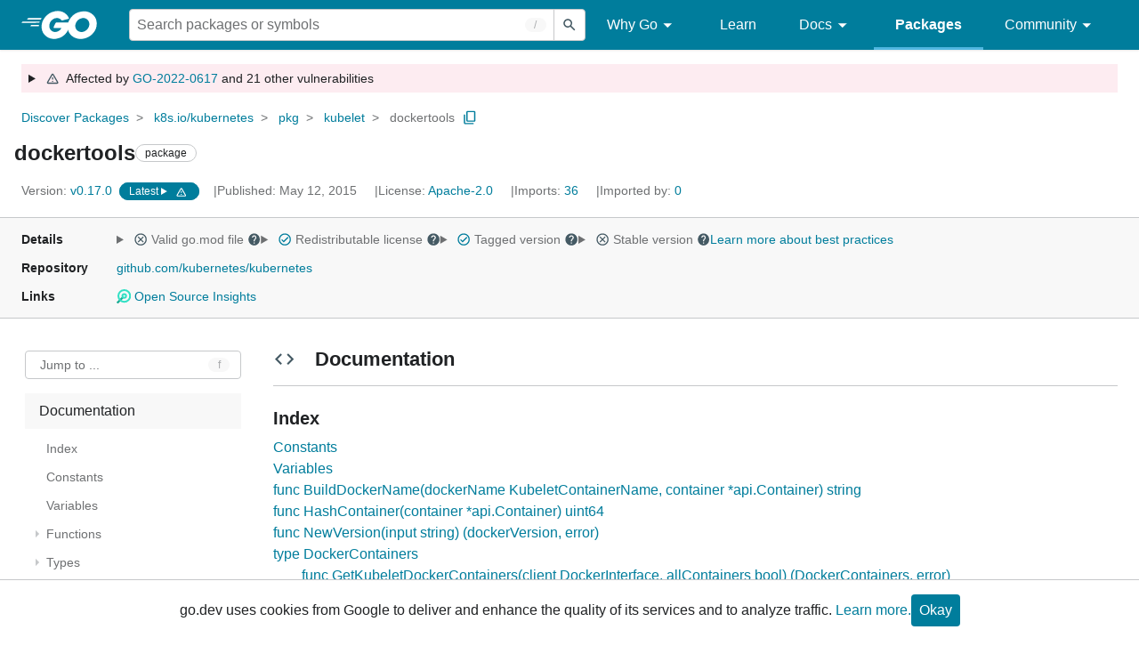

--- FILE ---
content_type: text/html; charset=utf-8
request_url: https://pkg.go.dev/k8s.io/kubernetes/pkg/kubelet/dockertools
body_size: 156096
content:


<!DOCTYPE html>
<html lang="en" data-layout="responsive" data-local="">
  <head>
    
    <script>
      window.addEventListener('error', window.__err=function f(e){f.p=f.p||[];f.p.push(e)});
    </script>
    <script>
      (function() {
        const theme = document.cookie.match(/prefers-color-scheme=(light|dark|auto)/)?.[1]
        if (theme) {
          document.querySelector('html').setAttribute('data-theme', theme);
        }
      }())
    </script>
    <meta charset="utf-8">
    <meta http-equiv="X-UA-Compatible" content="IE=edge">
    <meta name="viewport" content="width=device-width, initial-scale=1.0">
    
    
    <meta class="js-gtmID" data-gtmid="GTM-W8MVQXG">
    <link rel="shortcut icon" href="/static/shared/icon/favicon.ico">
    
  
    <link rel="canonical" href="https://pkg.go.dev/k8s.io/kubernetes/pkg/kubelet/dockertools">
  

    <link href="/static/frontend/frontend.min.css?version=prod-frontend-00128-l8g" rel="stylesheet">
    
    <link rel="search" type="application/opensearchdescription+xml" href="/opensearch.xml" title="Go Packages">
    
    
  <title>dockertools package - k8s.io/kubernetes/pkg/kubelet/dockertools - Go Packages</title>

    
  <link href="/static/frontend/unit/unit.min.css?version=prod-frontend-00128-l8g" rel="stylesheet">
  
  <link href="/static/frontend/unit/main/main.min.css?version=prod-frontend-00128-l8g" rel="stylesheet">


  </head>
  <body>
    
    <script>
      function loadScript(src, mod = true) {
        let s = document.createElement('script');
        s.src = src;
        if (mod) {
          s.type = 'module';
          s.async = true;
          s.defer = true
        }
        document.head.appendChild(s);
      }
      loadScript("/third_party/dialog-polyfill/dialog-polyfill.js", false)
      loadScript("/static/frontend/frontend.js");
    </script>
    
  <header class="go-Header go-Header--full js-siteHeader">
    <div class="go-Header-inner go-Header-inner--dark">
      <nav class="go-Header-nav">
        <a href="https://go.dev/" class="js-headerLogo" data-gtmc="nav link"
            data-test-id="go-header-logo-link" role="heading" aria-level="1">
          <img class="go-Header-logo" src="/static/shared/logo/go-white.svg" alt="Go">
        </a>
         <div class="skip-navigation-wrapper">
            <a class="skip-to-content-link" aria-label="Skip to main content" href="#main-content"> Skip to Main Content </a>
          </div>
        <div class="go-Header-rightContent">
          
<div class="go-SearchForm js-searchForm">
  <form
    class="go-InputGroup go-ShortcutKey go-SearchForm-form"
    action="/search"
    data-shortcut="/"
    data-shortcut-alt="search"
    data-gtmc="search form"
    aria-label="Search for a package"
    role="search"
  >
    <input name="q" class="go-Input js-searchFocus" aria-label="Search for a package" type="search"
        autocapitalize="off" autocomplete="off" autocorrect="off" spellcheck="false"
        placeholder="Search packages or symbols"
        value="" />
    <input name="m" value="" hidden>
    <button class="go-Button go-Button--inverted" aria-label="Submit search">
      <img
        class="go-Icon"
        height="24"
        width="24"
        src="/static/shared/icon/search_gm_grey_24dp.svg"
        alt=""
      />
    </button>
  </form>
  <button class="go-SearchForm-expandSearch js-expandSearch" data-gtmc="nav button"
      aria-label="Open search" data-test-id="expand-search">
    <img class="go-Icon go-Icon--inverted" height="24" width="24"
        src="/static/shared/icon/search_gm_grey_24dp.svg" alt="">

  </button>
</div>

          <ul class="go-Header-menu">
            <li class="go-Header-menuItem">
              <a class="js-desktop-menu-hover" href="#" data-gtmc="nav link">
                Why Go
                <img class="go-Icon" height="24" width="24" src="/static/shared/icon/arrow_drop_down_gm_grey_24dp.svg" alt="submenu dropdown icon">
              </a>
              <ul class="go-Header-submenu go-Header-submenu--why js-desktop-submenu-hover" aria-label="submenu">
                  <li class="go-Header-submenuItem">
                    <div>
                      <a href="https://go.dev/solutions#case-studies">
                        <span>Case Studies</span>
                      </a>
                    </div>
                    <p>Common problems companies solve with Go</p>
                  </li>
                  <li class="go-Header-submenuItem">
                    <div>
                      <a href="https://go.dev/solutions#use-cases">
                        <span>Use Cases</span>
                      </a>
                    </div>
                    <p>Stories about how and why companies use Go</p>
                  </li>
                  <li class="go-Header-submenuItem">
                    <div>
                      <a href="https://go.dev/security/">
                        <span>Security</span>
                      </a>
                    </div>
                    <p>How Go can help keep you secure by default</p>
                  </li>
              </ul>
            </li>
            <li class="go-Header-menuItem">
              <a href="https://go.dev/learn/" data-gtmc="nav link">Learn</a>
            </li>
            <li class="go-Header-menuItem">
              <a class="js-desktop-menu-hover" href="#" data-gtmc="nav link">
                Docs
                <img class="go-Icon" height="24" width="24" src="/static/shared/icon/arrow_drop_down_gm_grey_24dp.svg" alt="submenu dropdown icon">
              </a>
              <ul class="go-Header-submenu go-Header-submenu--docs js-desktop-submenu-hover" aria-label="submenu">
                <li class="go-Header-submenuItem">
                  <div>
                    <a href="https://go.dev/doc/effective_go">
                      <span>Effective Go</span>
                    </a>
                  </div>
                  <p>Tips for writing clear, performant, and idiomatic Go code</p>
                </li>
                <li class="go-Header-submenuItem">
                  <div>
                    <a href="https://go.dev/doc/">
                      <span>Go User Manual</span>
                    </a>
                  </div>
                  <p>A complete introduction to building software with Go</p>
                </li>
                <li class="go-Header-submenuItem">
                  <div>
                    <a href="https://pkg.go.dev/std">
                      <span>Standard library</span>
                    </a>
                  </div>
                  <p>Reference documentation for Go's standard library</p>
                </li>
                <li class="go-Header-submenuItem">
                  <div>
                    <a href="https://go.dev/doc/devel/release">
                      <span>Release Notes</span>
                    </a>
                  </div>
                  <p>Learn what's new in each Go release</p>
                </li>
              </ul>
            </li>
            <li class="go-Header-menuItem go-Header-menuItem--active">
              <a href="/" data-gtmc="nav link">Packages</a>
            </li>
            <li class="go-Header-menuItem">
              <a class="js-desktop-menu-hover" href="#" data-gtmc="nav link">
                Community
                <img class="go-Icon" height="24" width="24" src="/static/shared/icon/arrow_drop_down_gm_grey_24dp.svg" alt="submenu dropdown icon">
              </a>
              <ul class="go-Header-submenu go-Header-submenu--community js-desktop-submenu-hover" aria-label="submenu">
                <li class="go-Header-submenuItem">
                  <div>
                    <a href="https://go.dev/talks/">
                      <span>Recorded Talks</span>
                    </a>
                  </div>
                  <p>Videos from prior events</p>
                </li>
                <li class="go-Header-submenuItem">
                  <div>
                    <a href="https://www.meetup.com/pro/go">
                      <span>Meetups</span>
                      <i class="material-icons">
                        <img class="go-Icon" height="24" width="24"
                            src="/static/shared/icon/launch_gm_grey_24dp.svg" alt="">
                      </i>
                    </a>
                  </div>
                  <p>Meet other local Go developers</p>
                </li>
                <li class="go-Header-submenuItem">
                  <div>
                    <a href="https://github.com/golang/go/wiki/Conferences">
                      <span>Conferences</span>
                      <i class="material-icons">
                        <img class="go-Icon" height="24" width="24"
                            src="/static/shared/icon/launch_gm_grey_24dp.svg" alt="">
                      </i>
                    </a>
                  </div>
                  <p>Learn and network with Go developers from around the world</p>
                </li>
                <li class="go-Header-submenuItem">
                  <div>
                    <a href="https://go.dev/blog">
                      <span>Go blog</span>
                    </a>
                  </div>
                  <p>The Go project's official blog.</p>
                </li>
                <li class="go-Header-submenuItem">
                  <div>
                    <a href="https://go.dev/help">
                      <span>Go project</span>
                    </a>
                  </div>
                  <p>Get help and stay informed from Go</p>
                </li>
                <li class="go-Header-submenuItem">
                  <div>
                    Get connected
                  </div>
                  <p></p>
                  <div class="go-Header-socialIcons">
                      <a
                        class="go-Header-socialIcon"
                        aria-label="Get connected with google-groups (Opens in new window)"
                        title="Get connected with google-groups (Opens in new window)"
                        href="https://groups.google.com/g/golang-nuts">
                        <img src="/static/shared/logo/social/google-groups.svg" />
                      </a>
                      <a
                        class="go-Header-socialIcon"
                        aria-label="Get connected with github (Opens in new window)"
                        title="Get connected with github (Opens in new window)"
                        href="https://github.com/golang">
                        <img src="/static/shared/logo/social/github.svg" />
                      </a>
                      <a
                        class="go-Header-socialIcon"
                        aria-label="Get connected with twitter (Opens in new window)"
                        title="Get connected with twitter (Opens in new window)"
                        href="https://twitter.com/golang">
                        <img src="/static/shared/logo/social/twitter.svg" />
                      </a>
                      <a
                        class="go-Header-socialIcon"
                        aria-label="Get connected with reddit (Opens in new window)"
                        title="Get connected with reddit (Opens in new window)"
                        href="https://www.reddit.com/r/golang/">
                        <img src="/static/shared/logo/social/reddit.svg" />
                      </a>
                      <a
                        class="go-Header-socialIcon"
                        aria-label="Get connected with slack (Opens in new window)"
                        title="Get connected with slack (Opens in new window)"
                        href="https://invite.slack.golangbridge.org/">
                        <img src="/static/shared/logo/social/slack.svg" />
                      </a>
                      <a
                        class="go-Header-socialIcon"
                        aria-label="Get connected with stack-overflow (Opens in new window)"
                        title=""
                        href="https://stackoverflow.com/collectives/go">
                        <img src="/static/shared/logo/social/stack-overflow.svg" />
                      </a>
                  </div>
                </li>
              </ul>
            </li>
          </ul>
          <button class="go-Header-navOpen js-headerMenuButton go-Header-navOpen--white" data-gtmc="nav button" aria-label="Open navigation">
          </button>
        </div>
      </nav>
    </div>
  </header>
  <aside class="go-NavigationDrawer js-header">
    <nav class="go-NavigationDrawer-nav">
      <div class="go-NavigationDrawer-header">
        <a href="https://go.dev/">
          <img class="go-NavigationDrawer-logo" src="/static/shared/logo/go-blue.svg" alt="Go.">
        </a>
      </div>
      <ul class="go-NavigationDrawer-list">
          <li class="go-NavigationDrawer-listItem js-mobile-subnav-trigger go-NavigationDrawer-hasSubnav">
            <a href="#">
              <span>Why Go</span>
              <i class="material-icons">
                <img class="go-Icon" height="24" width="24"
                  src="/static/shared/icon/navigate_next_gm_grey_24dp.svg" alt="">
              </i>
            </a>

            <div class="go-NavigationDrawer go-NavigationDrawer-submenuItem">
              <div class="go-NavigationDrawer-nav">
                <div class="go-NavigationDrawer-header">
                  <a href="#">
                    <i class="material-icons">
                      <img class="go-Icon" height="24" width="24"
                        src="/static/shared/icon/navigate_before_gm_grey_24dp.svg" alt="">
                      </i>
                      Why Go
                  </a>
                </div>
                <ul class="go-NavigationDrawer-list">
                  <li class="go-NavigationDrawer-listItem">
                    <a href="https://go.dev/solutions#case-studies">
                      Case Studies
                    </a>
                  </li>
                  <li class="go-NavigationDrawer-listItem">
                    <a href="https://go.dev/solutions#use-cases">
                      Use Cases
                    </a>
                  </li>
                  <li class="go-NavigationDrawer-listItem">
                    <a href="https://go.dev/security/">
                      Security
                    </a>
                  </li>
                </ul>
              </div>
            </div>
          </li>
          <li class="go-NavigationDrawer-listItem">
            <a href="https://go.dev/learn/">Learn</a>
          </li>
          <li class="go-NavigationDrawer-listItem js-mobile-subnav-trigger go-NavigationDrawer-hasSubnav">
            <a href="#">
              <span>Docs</span>
              <i class="material-icons">
                <img class="go-Icon" height="24" width="24"
                  src="/static/shared/icon/navigate_next_gm_grey_24dp.svg" alt="">
              </i>
            </a>

            <div class="go-NavigationDrawer go-NavigationDrawer-submenuItem">
              <div class="go-NavigationDrawer-nav">
                <div class="go-NavigationDrawer-header">
                  <a href="#"><i class="material-icons">
                    <img class="go-Icon" height="24" width="24"
                      src="/static/shared/icon/navigate_before_gm_grey_24dp.svg" alt="">
                    </i>
                    Docs
                  </a>
                </div>
                <ul class="go-NavigationDrawer-list">
                  <li class="go-NavigationDrawer-listItem">
                    <a href="https://go.dev/doc/effective_go">
                      Effective Go
                    </a>
                  </li>
                  <li class="go-NavigationDrawer-listItem">
                    <a href="https://go.dev/doc/">
                      Go User Manual
                    </a>
                  </li>
                  <li class="go-NavigationDrawer-listItem">
                    <a href="https://pkg.go.dev/std">
                      Standard library
                    </a>
                  </li>
                  <li class="go-NavigationDrawer-listItem">
                    <a href="https://go.dev/doc/devel/release">
                      Release Notes
                    </a>
                  </li>
                </ul>
              </div>
            </div>
          </li>
          <li class="go-NavigationDrawer-listItem go-NavigationDrawer-listItem--active">
            <a href="/">Packages</a>
          </li>
          <li class="go-NavigationDrawer-listItem js-mobile-subnav-trigger go-NavigationDrawer-hasSubnav">
            <a href="#">
              <span>Community</span>
              <i class="material-icons">
                <img class="go-Icon" height="24" width="24"
                  src="/static/shared/icon/navigate_next_gm_grey_24dp.svg" alt="">
              </i>
            </a>
            <div class="go-NavigationDrawer go-NavigationDrawer-submenuItem">
              <div class="go-NavigationDrawer-nav">
                <div class="go-NavigationDrawer-header">
                  <a href="#">
                    <i class="material-icons">
                      <img class="go-Icon" height="24" width="24"
                        src="/static/shared/icon/navigate_before_gm_grey_24dp.svg" alt="">
                    </i>
                    Community
                  </a>
                </div>
                <ul class="go-NavigationDrawer-list">
                  <li class="go-NavigationDrawer-listItem">
                    <a href="https://go.dev/talks/">
                      Recorded Talks
                    </a>
                  </li>
                  <li class="go-NavigationDrawer-listItem">
                    <a href="https://www.meetup.com/pro/go">
                      Meetups
                      <i class="material-icons">
                      <img class="go-Icon" height="24" width="24"
                          src="/static/shared/icon/launch_gm_grey_24dp.svg" alt="">
                      </i>
                    </a>
                  </li>
                  <li class="go-NavigationDrawer-listItem">
                    <a href="https://github.com/golang/go/wiki/Conferences">
                      Conferences
                      <i class="material-icons">
                        <img class="go-Icon" height="24" width="24" src="/static/shared/icon/launch_gm_grey_24dp.svg" alt="">
                      </i>
                    </a>
                  </li>
                  <li class="go-NavigationDrawer-listItem">
                    <a href="https://go.dev/blog">
                      Go blog
                    </a>
                  </li>
                  <li class="go-NavigationDrawer-listItem">
                    <a href="https://go.dev/help">
                      Go project
                    </a>
                  </li>
                  <li class="go-NavigationDrawer-listItem">
                    <div>Get connected</div>
                    <div class="go-Header-socialIcons">
                        <a class="go-Header-socialIcon" href="https://groups.google.com/g/golang-nuts"><img src="/static/shared/logo/social/google-groups.svg" /></a>
                        <a class="go-Header-socialIcon" href="https://github.com/golang"><img src="/static/shared/logo/social/github.svg" /></a>
                        <a class="go-Header-socialIcon" href="https://twitter.com/golang"><img src="/static/shared/logo/social/twitter.svg" /></a>
                        <a class="go-Header-socialIcon" href="https://www.reddit.com/r/golang/"><img src="/static/shared/logo/social/reddit.svg" /></a>
                        <a class="go-Header-socialIcon" href="https://invite.slack.golangbridge.org/"><img src="/static/shared/logo/social/slack.svg" /></a>
                        <a class="go-Header-socialIcon" href="https://stackoverflow.com/collectives/go"><img src="/static/shared/logo/social/stack-overflow.svg" /></a>
                    </div>
                  </li>
                </ul>
              </div>
            </div>
          </li>
      </ul>
    </nav>
  </aside>
  <div class="go-NavigationDrawer-scrim js-scrim" role="presentation"></div>

    
  <main class="go-Main" id="main-content">
    <div class="go-Main-banner" role="alert">
        <details class="js-versionDetails">
            <summary class="go-Message go-Message--alert">
            <img
                class="go-Icon"
                height="24"
                width="24"
                src="/static/shared/icon/alert_gm_grey_24dp.svg"
                alt="Alert"
            />&nbsp;
            Affected by <a href="/vuln/GO-2022-0617">GO-2022-0617</a>
             and 21 other vulnerabilities
          </summary>
          <div>
            
  <div class="go-Message go-Message--alert">
    <img
        class="go-Icon"
        height="24"
        width="24"
        src="/static/shared/icon/alert_gm_grey_24dp.svg"
        alt="Alert"
    />&nbsp;
    <a href="/vuln/GO-2022-0617">GO-2022-0617</a>: WITHDRAWN: Potential proxy IP restriction bypass in Kubernetes in k8s.io/kubernetes
  </div>

  <div class="go-Message go-Message--alert">
    <img
        class="go-Icon"
        height="24"
        width="24"
        src="/static/shared/icon/alert_gm_grey_24dp.svg"
        alt="Alert"
    />&nbsp;
    <a href="/vuln/GO-2022-0782">GO-2022-0782</a>: Symlink Attack in kubectl cp in k8s.io/kubernetes
  </div>

  <div class="go-Message go-Message--alert">
    <img
        class="go-Icon"
        height="24"
        width="24"
        src="/static/shared/icon/alert_gm_grey_24dp.svg"
        alt="Alert"
    />&nbsp;
    <a href="/vuln/GO-2022-0885">GO-2022-0885</a>: Improper Authentication in Kubernetes in k8s.io/kubernetes
  </div>

  <div class="go-Message go-Message--alert">
    <img
        class="go-Icon"
        height="24"
        width="24"
        src="/static/shared/icon/alert_gm_grey_24dp.svg"
        alt="Alert"
    />&nbsp;
    <a href="/vuln/GO-2022-0890">GO-2022-0890</a>: Server Side Request Forgery (SSRF) in Kubernetes in k8s.io/kubernetes
  </div>

  <div class="go-Message go-Message--alert">
    <img
        class="go-Icon"
        height="24"
        width="24"
        src="/static/shared/icon/alert_gm_grey_24dp.svg"
        alt="Alert"
    />&nbsp;
    <a href="/vuln/GO-2022-0907">GO-2022-0907</a>: Access Restriction Bypass in kube-apiserver in k8s.io/kubernetes
  </div>

  <div class="go-Message go-Message--alert">
    <img
        class="go-Icon"
        height="24"
        width="24"
        src="/static/shared/icon/alert_gm_grey_24dp.svg"
        alt="Alert"
    />&nbsp;
    <a href="/vuln/GO-2022-0910">GO-2022-0910</a>: Files or Directories Accessible to External Parties in kubernetes in k8s.io/kubernetes
  </div>

  <div class="go-Message go-Message--alert">
    <img
        class="go-Icon"
        height="24"
        width="24"
        src="/static/shared/icon/alert_gm_grey_24dp.svg"
        alt="Alert"
    />&nbsp;
    <a href="/vuln/GO-2022-0983">GO-2022-0983</a>: ANSI escape characters not filtered in kubectl in k8s.io/kubernetes
  </div>

  <div class="go-Message go-Message--alert">
    <img
        class="go-Icon"
        height="24"
        width="24"
        src="/static/shared/icon/alert_gm_grey_24dp.svg"
        alt="Alert"
    />&nbsp;
    <a href="/vuln/GO-2023-1864">GO-2023-1864</a>: Kubelet vulnerable to bypass of seccomp profile enforcement in k8s.io/kubernetes
  </div>

  <div class="go-Message go-Message--alert">
    <img
        class="go-Icon"
        height="24"
        width="24"
        src="/static/shared/icon/alert_gm_grey_24dp.svg"
        alt="Alert"
    />&nbsp;
    <a href="/vuln/GO-2023-1891">GO-2023-1891</a>: Vulnerable to policy bypass in kube-apiserver in k8s.io/kubernetes
  </div>

  <div class="go-Message go-Message--alert">
    <img
        class="go-Icon"
        height="24"
        width="24"
        src="/static/shared/icon/alert_gm_grey_24dp.svg"
        alt="Alert"
    />&nbsp;
    <a href="/vuln/GO-2023-1892">GO-2023-1892</a>: Kubernetes mountable secrets policy bypass in k8s.io/kubernetes
  </div>

  <div class="go-Message go-Message--alert">
    <img
        class="go-Icon"
        height="24"
        width="24"
        src="/static/shared/icon/alert_gm_grey_24dp.svg"
        alt="Alert"
    />&nbsp;
    <a href="/vuln/GO-2023-1985">GO-2023-1985</a>: Kubernetes in OpenShift3 Access Control Misconfiguration in k8s.io/kubernetes
  </div>

  <div class="go-Message go-Message--alert">
    <img
        class="go-Icon"
        height="24"
        width="24"
        src="/static/shared/icon/alert_gm_grey_24dp.svg"
        alt="Alert"
    />&nbsp;
    <a href="/vuln/GO-2023-2159">GO-2023-2159</a>: Kube-proxy may unintentionally forward traffic in k8s.io/kubernetes
  </div>

  <div class="go-Message go-Message--alert">
    <img
        class="go-Icon"
        height="24"
        width="24"
        src="/static/shared/icon/alert_gm_grey_24dp.svg"
        alt="Alert"
    />&nbsp;
    <a href="/vuln/GO-2023-2341">GO-2023-2341</a>: Kubernetes Improper Input Validation vulnerability in k8s.io/kubernetes
  </div>

  <div class="go-Message go-Message--alert">
    <img
        class="go-Icon"
        height="24"
        width="24"
        src="/static/shared/icon/alert_gm_grey_24dp.svg"
        alt="Alert"
    />&nbsp;
    <a href="/vuln/GO-2024-2748">GO-2024-2748</a>: Privilege Escalation in Kubernetes in k8s.io/apimachinery
  </div>

  <div class="go-Message go-Message--alert">
    <img
        class="go-Icon"
        height="24"
        width="24"
        src="/static/shared/icon/alert_gm_grey_24dp.svg"
        alt="Alert"
    />&nbsp;
    <a href="/vuln/GO-2024-2754">GO-2024-2754</a>: Sensitive Information leak for users of Ceph RBD via Log File in k8s.io/kubernetes
  </div>

  <div class="go-Message go-Message--alert">
    <img
        class="go-Icon"
        height="24"
        width="24"
        src="/static/shared/icon/alert_gm_grey_24dp.svg"
        alt="Alert"
    />&nbsp;
    <a href="/vuln/GO-2024-2755">GO-2024-2755</a>: Sensitive Information leak for VSphere users via Log File in k8s.io/kubernetes
  </div>

  <div class="go-Message go-Message--alert">
    <img
        class="go-Icon"
        height="24"
        width="24"
        src="/static/shared/icon/alert_gm_grey_24dp.svg"
        alt="Alert"
    />&nbsp;
    <a href="/vuln/GO-2024-2994">GO-2024-2994</a>: Kubernetes sets incorrect permissions on Windows containers logs in k8s.io/kubernetes
  </div>

  <div class="go-Message go-Message--alert">
    <img
        class="go-Icon"
        height="24"
        width="24"
        src="/static/shared/icon/alert_gm_grey_24dp.svg"
        alt="Alert"
    />&nbsp;
    <a href="/vuln/GO-2024-3277">GO-2024-3277</a>: Kubernetes Nil pointer dereference in KCM after v1 HPA patch request in k8s.io/kubernetes
  </div>

  <div class="go-Message go-Message--alert">
    <img
        class="go-Icon"
        height="24"
        width="24"
        src="/static/shared/icon/alert_gm_grey_24dp.svg"
        alt="Alert"
    />&nbsp;
    <a href="/vuln/GO-2025-3521">GO-2025-3521</a>: Kubernetes GitRepo Volume Inadvertent Local Repository Access in k8s.io/kubernetes
  </div>

  <div class="go-Message go-Message--alert">
    <img
        class="go-Icon"
        height="24"
        width="24"
        src="/static/shared/icon/alert_gm_grey_24dp.svg"
        alt="Alert"
    />&nbsp;
    <a href="/vuln/GO-2025-3522">GO-2025-3522</a>: Kubernetes allows Command Injection affecting Windows nodes via nodes/*/logs/query API in k8s.io/kubernetes
  </div>

  <div class="go-Message go-Message--alert">
    <img
        class="go-Icon"
        height="24"
        width="24"
        src="/static/shared/icon/alert_gm_grey_24dp.svg"
        alt="Alert"
    />&nbsp;
    <a href="/vuln/GO-2025-3915">GO-2025-3915</a>: Kubernetes Nodes can delete themselves by adding an OwnerReference in k8s.io/kubernetes
  </div>

  <div class="go-Message go-Message--alert">
    <img
        class="go-Icon"
        height="24"
        width="24"
        src="/static/shared/icon/alert_gm_grey_24dp.svg"
        alt="Alert"
    />&nbsp;
    <a href="/vuln/GO-2025-4240">GO-2025-4240</a>: Half-blind Server Side Request Forgery in kube-controller-manager through in-tree Portworx StorageClass in k8s.io/kubernetes
  </div>

          </div>
        </details>
    </div>
    <header class="go-Main-header js-mainHeader">
  
  
  <nav class="go-Main-headerBreadcrumb go-Breadcrumb" aria-label="Breadcrumb" data-test-id="UnitHeader-breadcrumb">
    <ol>
      
        
          <li data-test-id="UnitHeader-breadcrumbItem">
            <a href="/" data-gtmc="breadcrumb link">Discover Packages</a>
          </li>
        
          <li data-test-id="UnitHeader-breadcrumbItem">
            <a href="/k8s.io/kubernetes" data-gtmc="breadcrumb link">k8s.io/kubernetes</a>
          </li>
        
          <li data-test-id="UnitHeader-breadcrumbItem">
            <a href="/k8s.io/kubernetes/pkg" data-gtmc="breadcrumb link">pkg</a>
          </li>
        
          <li data-test-id="UnitHeader-breadcrumbItem">
            <a href="/k8s.io/kubernetes/pkg/kubelet" data-gtmc="breadcrumb link">kubelet</a>
          </li>
        
        <li>
          <a href="/k8s.io/kubernetes@v0.17.0/pkg/kubelet/dockertools" data-gtmc="breadcrumb link" aria-current="location"
              data-test-id="UnitHeader-breadcrumbCurrent">
            dockertools
          </a>
          
            <button
              class="go-Button go-Button--inline go-Clipboard js-clipboard"
              title="Copy path to clipboard.&#10;&#10;k8s.io/kubernetes/pkg/kubelet/dockertools"
              aria-label="Copy Path to Clipboard"
              data-to-copy="k8s.io/kubernetes/pkg/kubelet/dockertools"
              data-gtmc="breadcrumbs button"
            >
              <img
                class="go-Icon go-Icon--accented"
                height="24"
                width="24"
                src="/static/shared/icon/content_copy_gm_grey_24dp.svg"
                alt=""
              >
            </button>
          
        
      </li>
    </ol>
  </nav>

  <div class="go-Main-headerContent">
    
  <div class="go-Main-headerTitle js-stickyHeader">
    <a class="go-Main-headerLogo" href="https://go.dev/" aria-hidden="true" tabindex="-1" data-gtmc="header link" aria-label="Link to Go Homepage">
      <img height="78" width="207" src="/static/shared/logo/go-blue.svg" alt="Go">
    </a>
    <h1 class="UnitHeader-titleHeading" data-test-id="UnitHeader-title">dockertools</h1>
    
      <span class="go-Chip go-Chip--inverted">package</span>
    
    
      
        <button
          class="go-Button go-Button--inline go-Clipboard js-clipboard"
          title="Copy path to clipboard.&#10;&#10;k8s.io/kubernetes/pkg/kubelet/dockertools"
          aria-label="Copy Path to Clipboard"
          data-to-copy="k8s.io/kubernetes/pkg/kubelet/dockertools"
          data-gtmc="title button"
          tabindex="-1"
        >
          <img
            class="go-Icon go-Icon--accented"
            height="24"
            width="24"
            src="/static/shared/icon/content_copy_gm_grey_24dp.svg"
            alt=""
          />
        </button>
      
    
  </div>

    
      
  <div class="go-Main-headerDetails">
    
      
  <span class="go-Main-headerDetailItem" data-test-id="UnitHeader-version">
    <a href="?tab=versions" aria-label="Version: v0.17.0" 
    data-gtmc="header link" aria-describedby="version-description">
      <span class="go-textSubtle" aria-hidden="true">Version: </span>
        v0.17.0
    </a>
    <div class="screen-reader-only" id="version-description" hidden>
      Opens a new window with list of versions in this module.
    </div>
    
    <span class="DetailsHeader-badge--notAtLatest" data-test-id="UnitHeader-minorVersionBanner">
      <span class="go-Chip DetailsHeader-span--latest">Latest</span>
      <span class="go-Chip DetailsHeader-span--notAtLatest">
        Latest
        
  <details class="go-Tooltip js-tooltip" data-gtmc="tooltip">
    <summary>
      <img class="go-Icon go-Icon--inverted" height="24" width="24" src="/static/shared/icon/alert_gm_grey_24dp.svg" alt="Warning">
    </summary>
    <p>This package is not in the latest version of its module.</p>
  </details>

      </span>
      <a href="/k8s.io/kubernetes/pkg/kubelet/dockertools" aria-label="Go to Latest Version" data-gtmc="header link">
        <span class="go-Chip go-Chip--alert DetailsHeader-span--goToLatest">Go to latest</span>
      </a>
    </span>
  </span>

      
  <span class="go-Main-headerDetailItem" data-test-id="UnitHeader-commitTime">
    Published: May 12, 2015
  </span>

      
  <span class="go-Main-headerDetailItem" data-test-id="UnitHeader-licenses">
    License: <a href="/k8s.io/kubernetes/pkg/kubelet/dockertools?tab=licenses" data-test-id="UnitHeader-license" 
        data-gtmc="header link" aria-describedby="license-description">Apache-2.0</a>
      
    
  </span>
  <div class="screen-reader-only" id="license-description" hidden>
    Opens a new window with license information.
  </div>

      
        
  <span class="go-Main-headerDetailItem" data-test-id="UnitHeader-imports">
    <a href="/k8s.io/kubernetes/pkg/kubelet/dockertools?tab=imports" aria-label="Imports: 36"
        data-gtmc="header link" aria-describedby="imports-description">
      <span class="go-textSubtle">Imports: </span>36
    </a>
  </span>
  <div class="screen-reader-only" id="imports-description" hidden>
    Opens a new window with list of imports.
  </div>

        
  <span class="go-Main-headerDetailItem" data-test-id="UnitHeader-importedby">
    <a href="/k8s.io/kubernetes/pkg/kubelet/dockertools?tab=importedby" aria-label="Imported By: 0"
        data-gtmc="header link" aria-describedby="importedby-description">
       <span class="go-textSubtle">Imported by: </span>0
    </a>
  </span>
  <div class="screen-reader-only" id="importedby-description" hidden>
    Opens a new window with list of known importers.
  </div>

      
    
  </div>
  
  <div class="UnitHeader-overflowContainer">
    <svg class="UnitHeader-overflowImage" xmlns="http://www.w3.org/2000/svg" height="24" viewBox="0 0 24 24" width="24">
      <path d="M0 0h24v24H0z" fill="none"/>
      <path d="M12 8c1.1 0 2-.9 2-2s-.9-2-2-2-2 .9-2 2 .9 2 2 2zm0 2c-1.1 0-2 .9-2 2s.9 2 2 2 2-.9 2-2-.9-2-2-2zm0 6c-1.1 0-2 .9-2 2s.9 2 2 2 2-.9 2-2-.9-2-2-2z"/>
    </svg>
    <select class="UnitHeader-overflowSelect js-selectNav" tabindex="-1">
      <option value="/">Main</option>
      <option value="/k8s.io/kubernetes/pkg/kubelet/dockertools?tab=versions">
        Versions
      </option>
      <option value="/k8s.io/kubernetes/pkg/kubelet/dockertools?tab=licenses">
        Licenses
      </option>
      
        <option value="/k8s.io/kubernetes/pkg/kubelet/dockertools?tab=imports">
          Imports
        </option>
        <option value="/k8s.io/kubernetes/pkg/kubelet/dockertools?tab=importedby">
          Imported By
        </option>
      
    </select>
  </div>


    
  </div>

</header>
    
      <aside class="go-Main-aside  js-mainAside">
  
  <div class="UnitMeta">
    <h2 class="go-textLabel">Details</h2>
    
  <ul class="UnitMeta-details">
    <li>
      <details class="go-Tooltip js-tooltip" data-gtmc="tooltip">
        <summary class="go-textSubtle">
          
  <img class="go-Icon"
    tabindex="0"
    role="button"src="/static/shared/icon/cancel_gm_grey_24dp.svg" alt="unchecked" aria-label="Missing or invalid file, toggle tooltip"height="24" width="24">

          Valid go.mod file
          <img class="go-Icon" role="button" tabindex="0" src="/static/shared/icon/help_gm_grey_24dp.svg" alt="" aria-label="Toggle go.mod validity tooltip" height="24" width="24">
        </summary>
        <p aria-live="polite" role="tooltip">
          The Go module system was introduced in Go 1.11 and is the official dependency management
          solution for Go.
        </p>
      </details>
    </li>
    <li>
      <details class="go-Tooltip js-tooltip" data-gtmc="tooltip">
        <summary class="go-textSubtle">
          
  <img class="go-Icon go-Icon--accented"
    tabindex="0"
    role="button"src="/static/shared/icon/check_circle_gm_grey_24dp.svg" alt="checked" aria-label="Valid file, toggle tooltip"height="24" width="24">

          Redistributable license
          <img class="go-Icon" role="button" tabindex="0" src="/static/shared/icon/help_gm_grey_24dp.svg" alt="" aria-label="Toggle redistributable help tooltip" height="24" width="24">
        </summary>
        <p aria-live="polite" role="tooltip">
          Redistributable licenses place minimal restrictions on how software can be used,
          modified, and redistributed.
        </p>
      </details>
    </li>
    <li>
      <details class="go-Tooltip js-tooltip" data-gtmc="tooltip">
        <summary class="go-textSubtle">
          
  <img class="go-Icon go-Icon--accented"
    tabindex="0"
    role="button"src="/static/shared/icon/check_circle_gm_grey_24dp.svg" alt="checked" aria-label="Valid file, toggle tooltip"height="24" width="24">

          Tagged version
          <img class="go-Icon" role="button" tabindex="0" src="/static/shared/icon/help_gm_grey_24dp.svg" alt="" aria-label="Toggle tagged version tooltip" height="24" width="24">
        </summary>
        <p aria-live="polite" role="tooltip">Modules with tagged versions give importers more predictable builds.</p>
      </details>
    </li>
    <li>
      <details class="go-Tooltip js-tooltip" data-gtmc="tooltip">
        <summary class="go-textSubtle">
          
  <img class="go-Icon"
    tabindex="0"
    role="button"src="/static/shared/icon/cancel_gm_grey_24dp.svg" alt="unchecked" aria-label="Missing or invalid file, toggle tooltip"height="24" width="24">

          Stable version
          <img class="go-Icon" role="button" tabindex="0" aria-label="Toggle stable version tooltip" src="/static/shared/icon/help_gm_grey_24dp.svg" alt="" height="24" width="24">
        </summary>
        <p aria-live="polite" role="tooltip">When a project reaches major version v1 it is considered stable.</p>
      </details>
    </li>
    <li class="UnitMeta-detailsLearn">
      <a href="/about#best-practices" data-gtmc="meta link">Learn more about best practices</a>
    </li>
  </ul>

    <h2 class="go-textLabel">Repository</h2>
    <div class="UnitMeta-repo">
      
        <a href="https://github.com/kubernetes/kubernetes" title="https://github.com/kubernetes/kubernetes" target="_blank" rel="noopener">
          github.com/kubernetes/kubernetes
        </a>
      
    </div>
    
      <h2 class="go-textLabel" data-test-id="links-heading">Links</h2>
      <ul class="UnitMeta-links">
        
        
          <li>
            <a href="https://deps.dev/go/k8s.io%2Fkubernetes/v0.17.0" title="View this module on Open Source Insights"
              target="_blank" rel="noopener" data-test-id="meta-link-depsdev">
              <img class="link-Icon" src="/static/shared/icon/depsdev-logo.svg"
                alt="Open Source Insights Logo" />
              Open Source Insights
            </a>
          </li>
        
        
        
  

        
  

        
  

      </ul>
    
  </div>

</aside>
    
    <nav class="go-Main-nav go-Main-nav--sticky js-mainNav" aria-label="Outline">
  <div class="go-Main-navDesktop">
    
  <div class="UnitOutline-jumpTo">
    <button class="UnitOutline-jumpToInput go-ShortcutKey js-jumpToInput"
        aria-controls="jump-to-modal"
        aria-label="Open Jump to Identifier"
        data-shortcut="f"
        data-shortcut-alt="find"
        data-test-id="jump-to-button" data-gtmc="outline button">
      Jump to ...
    </button>
  </div>
  <ul class="go-Tree js-tree" role="tree" aria-label="Outline">
    
    
      <li>
        <a href="#section-documentation" data-gtmc="outline link">
          Documentation
        </a>
        
<ul>
  <li class="DocNav-overview">
      <a href="#pkg-index" data-gtmc="doc outline link">
        Index
      </a>
    </li>
    <li class="DocNav-constants">
      <a href="#pkg-constants" data-gtmc="doc outline link">
        Constants
      </a>
    </li>
    <li class="DocNav-variables">
      <a href="#pkg-variables" data-gtmc="doc outline link">
        Variables
      </a>
    </li>
    <li class="DocNav-functions">
      <a href="#pkg-functions" data-gtmc="doc outline link">
        Functions
      </a>
      
        <ul>
          
            <li>
              <a href="#BuildDockerName" title="BuildDockerName(dockerName, container)" data-gtmc="doc outline link">
                BuildDockerName(dockerName, container)
              </a>
            </li>
          
            <li>
              <a href="#HashContainer" title="HashContainer(container)" data-gtmc="doc outline link">
                HashContainer(container)
              </a>
            </li>
          
            <li>
              <a href="#NewVersion" title="NewVersion(input)" data-gtmc="doc outline link">
                NewVersion(input)
              </a>
            </li>
          
        </ul>
      
    </li>
    <li class="DocNav-types">
      <a href="#pkg-types" data-gtmc="doc outline link">
        Types
      </a>
      <ul>
        
          
          <li>
            <a href="#DockerContainers" title="type DockerContainers" data-gtmc="doc outline link">
              type DockerContainers
            </a>
            
              <ul>
                
                  <li>
                    <a href="#GetKubeletDockerContainers" title="GetKubeletDockerContainers(client, allContainers)"
                        data-gtmc="doc outline link">
                      GetKubeletDockerContainers(client, allContainers)
                    </a>
                  </li>
                
                
                  <li>
                    <a href="#DockerContainers.FindPodContainer" title="(c) FindPodContainer(podFullName, uid, containerName)"
                        data-gtmc="doc outline link">
                      (c) FindPodContainer(podFullName, uid, containerName)
                    </a>
                  </li>
                
              </ul>
             
          </li>
        
          
          <li>
            <a href="#DockerInterface" title="type DockerInterface" data-gtmc="doc outline link">
              type DockerInterface
            </a>
            
              <ul>
                
                  <li>
                    <a href="#ConnectToDockerOrDie" title="ConnectToDockerOrDie(dockerEndpoint)"
                        data-gtmc="doc outline link">
                      ConnectToDockerOrDie(dockerEndpoint)
                    </a>
                  </li>
                
                  <li>
                    <a href="#NewInstrumentedDockerInterface" title="NewInstrumentedDockerInterface(dockerClient)"
                        data-gtmc="doc outline link">
                      NewInstrumentedDockerInterface(dockerClient)
                    </a>
                  </li>
                
                
              </ul>
             
          </li>
        
          
          <li>
            <a href="#DockerManager" title="type DockerManager" data-gtmc="doc outline link">
              type DockerManager
            </a>
            
              <ul>
                
                  <li>
                    <a href="#NewDockerManager" title="NewDockerManager(client, recorder, readinessManager, containerRefManager, ...)"
                        data-gtmc="doc outline link">
                      NewDockerManager(client, recorder, readinessManager, containerRefManager, ...)
                    </a>
                  </li>
                
                  <li>
                    <a href="#NewFakeDockerManager" title="NewFakeDockerManager(client, recorder, readinessManager, containerRefManager, ...)"
                        data-gtmc="doc outline link">
                      NewFakeDockerManager(client, recorder, readinessManager, containerRefManager, ...)
                    </a>
                  </li>
                
                
                  <li>
                    <a href="#DockerManager.ExecInContainer" title="(dm) ExecInContainer(containerId, cmd, stdin, stdout, stderr, tty)"
                        data-gtmc="doc outline link">
                      (dm) ExecInContainer(containerId, cmd, stdin, stdout, stderr, tty)
                    </a>
                  </li>
                
                  <li>
                    <a href="#DockerManager.GetContainerLogs" title="(dm) GetContainerLogs(pod, containerID, tail, follow, stdout, stderr)"
                        data-gtmc="doc outline link">
                      (dm) GetContainerLogs(pod, containerID, tail, follow, stdout, stderr)
                    </a>
                  </li>
                
                  <li>
                    <a href="#DockerManager.GetContainers" title="(dm) GetContainers(all)"
                        data-gtmc="doc outline link">
                      (dm) GetContainers(all)
                    </a>
                  </li>
                
                  <li>
                    <a href="#DockerManager.GetPodInfraContainer" title="(dm) GetPodInfraContainer(pod)"
                        data-gtmc="doc outline link">
                      (dm) GetPodInfraContainer(pod)
                    </a>
                  </li>
                
                  <li>
                    <a href="#DockerManager.GetPodStatus" title="(dm) GetPodStatus(pod)"
                        data-gtmc="doc outline link">
                      (dm) GetPodStatus(pod)
                    </a>
                  </li>
                
                  <li>
                    <a href="#DockerManager.GetPods" title="(dm) GetPods(all)"
                        data-gtmc="doc outline link">
                      (dm) GetPods(all)
                    </a>
                  </li>
                
                  <li>
                    <a href="#DockerManager.IsImagePresent" title="(dm) IsImagePresent(image)"
                        data-gtmc="doc outline link">
                      (dm) IsImagePresent(image)
                    </a>
                  </li>
                
                  <li>
                    <a href="#DockerManager.KillContainer" title="(dm) KillContainer(containerID)"
                        data-gtmc="doc outline link">
                      (dm) KillContainer(containerID)
                    </a>
                  </li>
                
                  <li>
                    <a href="#DockerManager.KillContainerInPod" title="(dm) KillContainerInPod(container, pod)"
                        data-gtmc="doc outline link">
                      (dm) KillContainerInPod(container, pod)
                    </a>
                  </li>
                
                  <li>
                    <a href="#DockerManager.KillPod" title="(dm) KillPod(pod)"
                        data-gtmc="doc outline link">
                      (dm) KillPod(pod)
                    </a>
                  </li>
                
                  <li>
                    <a href="#DockerManager.ListImages" title="(dm) ListImages()"
                        data-gtmc="doc outline link">
                      (dm) ListImages()
                    </a>
                  </li>
                
                  <li>
                    <a href="#DockerManager.PortForward" title="(dm) PortForward(pod, port, stream)"
                        data-gtmc="doc outline link">
                      (dm) PortForward(pod, port, stream)
                    </a>
                  </li>
                
                  <li>
                    <a href="#DockerManager.PullImage" title="(dm) PullImage(image, secrets)"
                        data-gtmc="doc outline link">
                      (dm) PullImage(image, secrets)
                    </a>
                  </li>
                
                  <li>
                    <a href="#DockerManager.RemoveImage" title="(dm) RemoveImage(image)"
                        data-gtmc="doc outline link">
                      (dm) RemoveImage(image)
                    </a>
                  </li>
                
                  <li>
                    <a href="#DockerManager.RunInContainer" title="(dm) RunInContainer(containerID, cmd)"
                        data-gtmc="doc outline link">
                      (dm) RunInContainer(containerID, cmd)
                    </a>
                  </li>
                
                  <li>
                    <a href="#DockerManager.SyncPod" title="(dm) SyncPod(pod, runningPod, podStatus)"
                        data-gtmc="doc outline link">
                      (dm) SyncPod(pod, runningPod, podStatus)
                    </a>
                  </li>
                
                  <li>
                    <a href="#DockerManager.Version" title="(dm) Version()"
                        data-gtmc="doc outline link">
                      (dm) Version()
                    </a>
                  </li>
                
              </ul>
             
          </li>
        
          
          <li>
            <a href="#DockerPuller" title="type DockerPuller" data-gtmc="doc outline link">
              type DockerPuller
            </a>
             
          </li>
        
          
          <li>
            <a href="#FakeDockerClient" title="type FakeDockerClient" data-gtmc="doc outline link">
              type FakeDockerClient
            </a>
            
              <ul>
                
                
                  <li>
                    <a href="#FakeDockerClient.AssertCalls" title="(f) AssertCalls(calls)"
                        data-gtmc="doc outline link">
                      (f) AssertCalls(calls)
                    </a>
                  </li>
                
                  <li>
                    <a href="#FakeDockerClient.AssertCreated" title="(f) AssertCreated(created)"
                        data-gtmc="doc outline link">
                      (f) AssertCreated(created)
                    </a>
                  </li>
                
                  <li>
                    <a href="#FakeDockerClient.AssertStopped" title="(f) AssertStopped(stopped)"
                        data-gtmc="doc outline link">
                      (f) AssertStopped(stopped)
                    </a>
                  </li>
                
                  <li>
                    <a href="#FakeDockerClient.AssertUnorderedCalls" title="(f) AssertUnorderedCalls(calls)"
                        data-gtmc="doc outline link">
                      (f) AssertUnorderedCalls(calls)
                    </a>
                  </li>
                
                  <li>
                    <a href="#FakeDockerClient.ClearCalls" title="(f) ClearCalls()"
                        data-gtmc="doc outline link">
                      (f) ClearCalls()
                    </a>
                  </li>
                
                  <li>
                    <a href="#FakeDockerClient.CreateContainer" title="(f) CreateContainer(c)"
                        data-gtmc="doc outline link">
                      (f) CreateContainer(c)
                    </a>
                  </li>
                
                  <li>
                    <a href="#FakeDockerClient.CreateExec" title="(f) CreateExec(_)"
                        data-gtmc="doc outline link">
                      (f) CreateExec(_)
                    </a>
                  </li>
                
                  <li>
                    <a href="#FakeDockerClient.Info" title="(f) Info()"
                        data-gtmc="doc outline link">
                      (f) Info()
                    </a>
                  </li>
                
                  <li>
                    <a href="#FakeDockerClient.InspectContainer" title="(f) InspectContainer(id)"
                        data-gtmc="doc outline link">
                      (f) InspectContainer(id)
                    </a>
                  </li>
                
                  <li>
                    <a href="#FakeDockerClient.InspectImage" title="(f) InspectImage(name)"
                        data-gtmc="doc outline link">
                      (f) InspectImage(name)
                    </a>
                  </li>
                
                  <li>
                    <a href="#FakeDockerClient.ListContainers" title="(f) ListContainers(options)"
                        data-gtmc="doc outline link">
                      (f) ListContainers(options)
                    </a>
                  </li>
                
                  <li>
                    <a href="#FakeDockerClient.ListImages" title="(f) ListImages(opts)"
                        data-gtmc="doc outline link">
                      (f) ListImages(opts)
                    </a>
                  </li>
                
                  <li>
                    <a href="#FakeDockerClient.Logs" title="(f) Logs(opts)"
                        data-gtmc="doc outline link">
                      (f) Logs(opts)
                    </a>
                  </li>
                
                  <li>
                    <a href="#FakeDockerClient.PullImage" title="(f) PullImage(opts, auth)"
                        data-gtmc="doc outline link">
                      (f) PullImage(opts, auth)
                    </a>
                  </li>
                
                  <li>
                    <a href="#FakeDockerClient.RemoveContainer" title="(f) RemoveContainer(opts)"
                        data-gtmc="doc outline link">
                      (f) RemoveContainer(opts)
                    </a>
                  </li>
                
                  <li>
                    <a href="#FakeDockerClient.RemoveImage" title="(f) RemoveImage(image)"
                        data-gtmc="doc outline link">
                      (f) RemoveImage(image)
                    </a>
                  </li>
                
                  <li>
                    <a href="#FakeDockerClient.StartContainer" title="(f) StartContainer(id, hostConfig)"
                        data-gtmc="doc outline link">
                      (f) StartContainer(id, hostConfig)
                    </a>
                  </li>
                
                  <li>
                    <a href="#FakeDockerClient.StartExec" title="(f) StartExec(_, _)"
                        data-gtmc="doc outline link">
                      (f) StartExec(_, _)
                    </a>
                  </li>
                
                  <li>
                    <a href="#FakeDockerClient.StopContainer" title="(f) StopContainer(id, timeout)"
                        data-gtmc="doc outline link">
                      (f) StopContainer(id, timeout)
                    </a>
                  </li>
                
                  <li>
                    <a href="#FakeDockerClient.Version" title="(f) Version()"
                        data-gtmc="doc outline link">
                      (f) Version()
                    </a>
                  </li>
                
              </ul>
             
          </li>
        
          
          <li>
            <a href="#FakeDockerPuller" title="type FakeDockerPuller" data-gtmc="doc outline link">
              type FakeDockerPuller
            </a>
            
              <ul>
                
                
                  <li>
                    <a href="#FakeDockerPuller.IsImagePresent" title="(f) IsImagePresent(name)"
                        data-gtmc="doc outline link">
                      (f) IsImagePresent(name)
                    </a>
                  </li>
                
                  <li>
                    <a href="#FakeDockerPuller.Pull" title="(f) Pull(image)"
                        data-gtmc="doc outline link">
                      (f) Pull(image)
                    </a>
                  </li>
                
              </ul>
             
          </li>
        
          
          <li>
            <a href="#KubeletContainerName" title="type KubeletContainerName" data-gtmc="doc outline link">
              type KubeletContainerName
            </a>
            
              <ul>
                
                  <li>
                    <a href="#ParseDockerName" title="ParseDockerName(name)"
                        data-gtmc="doc outline link">
                      ParseDockerName(name)
                    </a>
                  </li>
                
                
              </ul>
             
          </li>
        
          
          <li>
            <a href="#PodContainerChangesSpec" title="type PodContainerChangesSpec" data-gtmc="doc outline link">
              type PodContainerChangesSpec
            </a>
             
          </li>
         
      </ul>
    </li>
  
  
</ul>

      </li>
    
    
      <li>
        <a href="#section-sourcefiles" data-gtmc="outline link">
          Source Files
        </a>
      </li>
    
    
  </ul>

  </div>
  <div class="go-Main-navMobile js-mainNavMobile">
    <label class="go-Label">
      <select class="go-Select">
        
          <option selected disabled>Documentation</option>
        
      </select>
    </label>
  </div>
</nav>
    <article class="go-Main-article js-mainContent">
  <div class="UnitDetails" data-test-id="UnitDetails" style="display: block;">
    <div class="UnitDetails-content js-unitDetailsContent" data-test-id="UnitDetails-content">
      
      
        
          
  <div class="UnitDoc">
    <h2 class="UnitDoc-title" id="section-documentation">
      <img class="go-Icon" height="24" width="24" src="/static/shared/icon/code_gm_grey_24dp.svg" alt="">
      Documentation
      <a class="UnitDoc-idLink" href="#section-documentation" title="Go to Documentation" aria-label="Go to Documentation">¶</a>
    </h2>
    
  
    
  

    <div class="Documentation js-documentation">
      
        

<div class="Documentation-content js-docContent"> <section class="Documentation-index">
    <h3 id="pkg-index" class="Documentation-indexHeader">Index <a href="#pkg-index" title="Go to Index" aria-label="Go to Index">¶</a></h3>

<ul class="Documentation-indexList">
<li class="Documentation-indexConstants"><a href="#pkg-constants">Constants</a></li>
<li class="Documentation-indexVariables"><a href="#pkg-variables">Variables</a></li>
<li class="Documentation-indexFunction">
        <a href="#BuildDockerName">func BuildDockerName(dockerName KubeletContainerName, container *api.Container) string</a></li>
<li class="Documentation-indexFunction">
        <a href="#HashContainer">func HashContainer(container *api.Container) uint64</a></li>
<li class="Documentation-indexFunction">
        <a href="#NewVersion">func NewVersion(input string) (dockerVersion, error)</a></li>
<li class="Documentation-indexType">
          <a href="#DockerContainers">type DockerContainers</a></li>
<li><ul class="Documentation-indexTypeFunctions">
<li>
            <a href="#GetKubeletDockerContainers">func GetKubeletDockerContainers(client DockerInterface, allContainers bool) (DockerContainers, error)</a></li>
</ul></li>
<li><ul class="Documentation-indexTypeMethods">
<li>
            <a href="#DockerContainers.FindPodContainer">func (c DockerContainers) FindPodContainer(podFullName string, uid types.UID, containerName string) (*docker.APIContainers, bool, uint64)</a></li>
</ul></li>
<li class="Documentation-indexType">
          <a href="#DockerInterface">type DockerInterface</a></li>
<li><ul class="Documentation-indexTypeFunctions">
<li>
            <a href="#ConnectToDockerOrDie">func ConnectToDockerOrDie(dockerEndpoint string) DockerInterface</a></li>
<li>
            <a href="#NewInstrumentedDockerInterface">func NewInstrumentedDockerInterface(dockerClient DockerInterface) DockerInterface</a></li>
</ul></li>
<li class="Documentation-indexType">
          <a href="#DockerManager">type DockerManager</a></li>
<li><ul class="Documentation-indexTypeFunctions">
<li>
            <a href="#NewDockerManager">func NewDockerManager(client DockerInterface, recorder record.EventRecorder, ...) *DockerManager</a></li>
<li>
            <a href="#NewFakeDockerManager">func NewFakeDockerManager(client DockerInterface, recorder record.EventRecorder, ...) *DockerManager</a></li>
</ul></li>
<li><ul class="Documentation-indexTypeMethods">
<li>
            <a href="#DockerManager.ExecInContainer">func (dm *DockerManager) ExecInContainer(containerId string, cmd []string, stdin io.Reader, ...) error</a></li>
<li>
            <a href="#DockerManager.GetContainerLogs">func (dm *DockerManager) GetContainerLogs(pod *api.Pod, containerID, tail string, follow bool, stdout, stderr io.Writer) (err error)</a></li>
<li>
            <a href="#DockerManager.GetContainers">func (dm *DockerManager) GetContainers(all bool) ([]*kubecontainer.Container, error)</a></li>
<li>
            <a href="#DockerManager.GetPodInfraContainer">func (dm *DockerManager) GetPodInfraContainer(pod kubecontainer.Pod) (kubecontainer.Container, error)</a></li>
<li>
            <a href="#DockerManager.GetPodStatus">func (dm *DockerManager) GetPodStatus(pod *api.Pod) (*api.PodStatus, error)</a></li>
<li>
            <a href="#DockerManager.GetPods">func (dm *DockerManager) GetPods(all bool) ([]*kubecontainer.Pod, error)</a></li>
<li>
            <a href="#DockerManager.IsImagePresent">func (dm *DockerManager) IsImagePresent(image kubecontainer.ImageSpec) (bool, error)</a></li>
<li>
            <a href="#DockerManager.KillContainer">func (dm *DockerManager) KillContainer(containerID types.UID) error</a></li>
<li>
            <a href="#DockerManager.KillContainerInPod">func (dm *DockerManager) KillContainerInPod(container api.Container, pod *api.Pod) error</a></li>
<li>
            <a href="#DockerManager.KillPod">func (dm *DockerManager) KillPod(pod kubecontainer.Pod) error</a></li>
<li>
            <a href="#DockerManager.ListImages">func (dm *DockerManager) ListImages() ([]kubecontainer.Image, error)</a></li>
<li>
            <a href="#DockerManager.PortForward">func (dm *DockerManager) PortForward(pod *kubecontainer.Pod, port uint16, stream io.ReadWriteCloser) error</a></li>
<li>
            <a href="#DockerManager.PullImage">func (dm *DockerManager) PullImage(image kubecontainer.ImageSpec, secrets []api.Secret) error</a></li>
<li>
            <a href="#DockerManager.RemoveImage">func (dm *DockerManager) RemoveImage(image kubecontainer.ImageSpec) error</a></li>
<li>
            <a href="#DockerManager.RunInContainer">func (dm *DockerManager) RunInContainer(containerID string, cmd []string) ([]byte, error)</a></li>
<li>
            <a href="#DockerManager.SyncPod">func (dm *DockerManager) SyncPod(pod *api.Pod, runningPod kubecontainer.Pod, podStatus api.PodStatus) error</a></li>
<li>
            <a href="#DockerManager.Version">func (dm *DockerManager) Version() (kubecontainer.Version, error)</a></li>
</ul></li>
<li class="Documentation-indexType">
          <a href="#DockerPuller">type DockerPuller</a></li>
<li class="Documentation-indexType">
          <a href="#FakeDockerClient">type FakeDockerClient</a></li>
<li><ul class="Documentation-indexTypeMethods">
<li>
            <a href="#FakeDockerClient.AssertCalls">func (f *FakeDockerClient) AssertCalls(calls []string) (err error)</a></li>
<li>
            <a href="#FakeDockerClient.AssertCreated">func (f *FakeDockerClient) AssertCreated(created []string) error</a></li>
<li>
            <a href="#FakeDockerClient.AssertStopped">func (f *FakeDockerClient) AssertStopped(stopped []string) error</a></li>
<li>
            <a href="#FakeDockerClient.AssertUnorderedCalls">func (f *FakeDockerClient) AssertUnorderedCalls(calls []string) (err error)</a></li>
<li>
            <a href="#FakeDockerClient.ClearCalls">func (f *FakeDockerClient) ClearCalls()</a></li>
<li>
            <a href="#FakeDockerClient.CreateContainer">func (f *FakeDockerClient) CreateContainer(c docker.CreateContainerOptions) (*docker.Container, error)</a></li>
<li>
            <a href="#FakeDockerClient.CreateExec">func (f *FakeDockerClient) CreateExec(_ docker.CreateExecOptions) (*docker.Exec, error)</a></li>
<li>
            <a href="#FakeDockerClient.Info">func (f *FakeDockerClient) Info() (*docker.Env, error)</a></li>
<li>
            <a href="#FakeDockerClient.InspectContainer">func (f *FakeDockerClient) InspectContainer(id string) (*docker.Container, error)</a></li>
<li>
            <a href="#FakeDockerClient.InspectImage">func (f *FakeDockerClient) InspectImage(name string) (*docker.Image, error)</a></li>
<li>
            <a href="#FakeDockerClient.ListContainers">func (f *FakeDockerClient) ListContainers(options docker.ListContainersOptions) ([]docker.APIContainers, error)</a></li>
<li>
            <a href="#FakeDockerClient.ListImages">func (f *FakeDockerClient) ListImages(opts docker.ListImagesOptions) ([]docker.APIImages, error)</a></li>
<li>
            <a href="#FakeDockerClient.Logs">func (f *FakeDockerClient) Logs(opts docker.LogsOptions) error</a></li>
<li>
            <a href="#FakeDockerClient.PullImage">func (f *FakeDockerClient) PullImage(opts docker.PullImageOptions, auth docker.AuthConfiguration) error</a></li>
<li>
            <a href="#FakeDockerClient.RemoveContainer">func (f *FakeDockerClient) RemoveContainer(opts docker.RemoveContainerOptions) error</a></li>
<li>
            <a href="#FakeDockerClient.RemoveImage">func (f *FakeDockerClient) RemoveImage(image string) error</a></li>
<li>
            <a href="#FakeDockerClient.StartContainer">func (f *FakeDockerClient) StartContainer(id string, hostConfig *docker.HostConfig) error</a></li>
<li>
            <a href="#FakeDockerClient.StartExec">func (f *FakeDockerClient) StartExec(_ string, _ docker.StartExecOptions) error</a></li>
<li>
            <a href="#FakeDockerClient.StopContainer">func (f *FakeDockerClient) StopContainer(id string, timeout uint) error</a></li>
<li>
            <a href="#FakeDockerClient.Version">func (f *FakeDockerClient) Version() (*docker.Env, error)</a></li>
</ul></li>
<li class="Documentation-indexType">
          <a href="#FakeDockerPuller">type FakeDockerPuller</a></li>
<li><ul class="Documentation-indexTypeMethods">
<li>
            <a href="#FakeDockerPuller.IsImagePresent">func (f *FakeDockerPuller) IsImagePresent(name string) (bool, error)</a></li>
<li>
            <a href="#FakeDockerPuller.Pull">func (f *FakeDockerPuller) Pull(image string) (err error)</a></li>
</ul></li>
<li class="Documentation-indexType">
          <a href="#KubeletContainerName">type KubeletContainerName</a></li>
<li><ul class="Documentation-indexTypeFunctions">
<li>
            <a href="#ParseDockerName">func ParseDockerName(name string) (dockerName *KubeletContainerName, hash uint64, err error)</a></li>
</ul></li>
<li class="Documentation-indexType">
          <a href="#PodContainerChangesSpec">type PodContainerChangesSpec</a></li>
</ul>
</section><h3 tabindex="-1" id="pkg-constants" class="Documentation-constantsHeader">Constants <a href="#pkg-constants" title="Go to Constants" aria-label="Go to Constants">¶</a></h3>

  <section class="Documentation-constants">
    <div class="Documentation-declaration">
      <span class="Documentation-declarationLink"><a class="Documentation-source" href="https://github.com/kubernetes/kubernetes/blob/v0.17.0/pkg/kubelet/dockertools/docker.go#L39">View Source</a></span>
      <pre>const (
<span id="PodInfraContainerName" data-kind="constant">	PodInfraContainerName  = <a href="/github.com/GoogleCloudPlatform/kubernetes/pkg/kubelet/leaky">leaky</a>.<a href="/github.com/GoogleCloudPlatform/kubernetes/pkg/kubelet/leaky#PodInfraContainerName">PodInfraContainerName</a>
</span><span id="DockerPrefix" data-kind="constant">	DockerPrefix           = &#34;docker://&#34;
</span><span id="PodInfraContainerImage" data-kind="constant">	PodInfraContainerImage = &#34;gcr.io/google_containers/pause:0.8.0&#34;
</span>)</pre>
    </div>
  
</section>

  <h3 tabindex="-1" id="pkg-variables" class="Documentation-variablesHeader">Variables <a href="#pkg-variables" title="Go to Variables" aria-label="Go to Variables">¶</a></h3>

  <section class="Documentation-variables">
    <div class="Documentation-declaration">
      <span class="Documentation-declarationLink"><a class="Documentation-source" href="https://github.com/kubernetes/kubernetes/blob/v0.17.0/pkg/kubelet/dockertools/manager.go#L231">View Source</a></span>
      <pre>var (
<span id="ErrNoContainersInPod" data-kind="variable">	<span class="comment">// ErrNoContainersInPod is returned when there are no containers for a given pod</span>
</span>	ErrNoContainersInPod = <a href="/errors">errors</a>.<a href="/errors#New">New</a>(&#34;no containers exist for this pod&#34;)

<span id="ErrNoPodInfraContainerInPod" data-kind="variable">	<span class="comment">// ErrNoPodInfraContainerInPod is returned when there is no pod infra container for a given pod</span>
</span>	ErrNoPodInfraContainerInPod = <a href="/errors">errors</a>.<a href="/errors#New">New</a>(&#34;No pod infra container exists for this pod&#34;)

<span id="ErrContainerCannotRun" data-kind="variable">	<span class="comment">// ErrContainerCannotRun is returned when a container is created, but cannot run properly</span>
</span>	ErrContainerCannotRun = <a href="/errors">errors</a>.<a href="/errors#New">New</a>(&#34;Container cannot run&#34;)
)</pre>
    </div>
  
</section>

  <h3 tabindex="-1" id="pkg-functions" class="Documentation-functionsHeader">Functions <a href="#pkg-functions" title="Go to Functions" aria-label="Go to Functions">¶</a></h3>

  <section class="Documentation-functions"><div class="Documentation-function">
	  
  
  
    <h4 tabindex="-1" id="BuildDockerName" data-kind="function" class="Documentation-functionHeader">
      <span>func <a class="Documentation-source" href="https://github.com/kubernetes/kubernetes/blob/v0.17.0/pkg/kubelet/dockertools/docker.go#L216">BuildDockerName</a> <a class="Documentation-idLink" href="#BuildDockerName" title="Go to BuildDockerName" aria-label="Go to BuildDockerName">¶</a></span>
  <span class="Documentation-sinceVersion">
    
  </span>
</h4>

    
    <div class="Documentation-declaration">
      <pre>func BuildDockerName(dockerName <a href="#KubeletContainerName">KubeletContainerName</a>, container *<a href="/github.com/GoogleCloudPlatform/kubernetes/pkg/api">api</a>.<a href="/github.com/GoogleCloudPlatform/kubernetes/pkg/api#Container">Container</a>) <a href="/builtin#string">string</a></pre>
    </div>
  <p>Creates a name which can be reversed to identify both full pod name and container name.
</p>

  

        </div><div class="Documentation-function">
	  
  
  
    <h4 tabindex="-1" id="HashContainer" data-kind="function" class="Documentation-functionHeader">
      <span>func <a class="Documentation-source" href="https://github.com/kubernetes/kubernetes/blob/v0.17.0/pkg/kubelet/dockertools/docker.go#L209">HashContainer</a> <a class="Documentation-idLink" href="#HashContainer" title="Go to HashContainer" aria-label="Go to HashContainer">¶</a></span>
  <span class="Documentation-sinceVersion">
    
  </span>
</h4>

    
    <div class="Documentation-declaration">
      <pre>func HashContainer(container *<a href="/github.com/GoogleCloudPlatform/kubernetes/pkg/api">api</a>.<a href="/github.com/GoogleCloudPlatform/kubernetes/pkg/api#Container">Container</a>) <a href="/builtin#uint64">uint64</a></pre>
    </div>
  

  

        </div><div class="Documentation-function">
	  
  
  
    <h4 tabindex="-1" id="NewVersion" data-kind="function" class="Documentation-functionHeader">
      <span>func <a class="Documentation-source" href="https://github.com/kubernetes/kubernetes/blob/v0.17.0/pkg/kubelet/dockertools/manager.go#L776">NewVersion</a> <a class="Documentation-idLink" href="#NewVersion" title="Go to NewVersion" aria-label="Go to NewVersion">¶</a></span>
  <span class="Documentation-sinceVersion">
    
      <span class="Documentation-sinceVersionLabel">added in</span>
      <span class="Documentation-sinceVersionVersion">v0.16.0</span>
    
  </span>
</h4>

    
    <div class="Documentation-declaration">
      <pre>func NewVersion(input <a href="/builtin#string">string</a>) (dockerVersion, <a href="/builtin#error">error</a>)</pre>
    </div>
  

  

        </div></section>

  <h3 tabindex="-1" id="pkg-types" class="Documentation-typesHeader">Types <a href="#pkg-types" title="Go to Types" aria-label="Go to Types">¶</a></h3>

  <section class="Documentation-types"><div class="Documentation-type">
      
  
  
    <h4 tabindex="-1" id="DockerContainers" data-kind="type" class="Documentation-typeHeader">
      <span>type <a class="Documentation-source" href="https://github.com/kubernetes/kubernetes/blob/v0.17.0/pkg/kubelet/dockertools/docker.go#L186">DockerContainers</a> <a class="Documentation-idLink" href="#DockerContainers" title="Go to DockerContainers" aria-label="Go to DockerContainers">¶</a></span>
  <span class="Documentation-sinceVersion">
    
  </span>
</h4>

    
    <div class="Documentation-declaration">
      <pre>type DockerContainers map[<a href="/github.com/GoogleCloudPlatform/kubernetes/pkg/kubelet/types">kubeletTypes</a>.<a href="/github.com/GoogleCloudPlatform/kubernetes/pkg/kubelet/types#DockerID">DockerID</a>]*<a href="/github.com/fsouza/go-dockerclient">docker</a>.<a href="/github.com/fsouza/go-dockerclient#APIContainers">APIContainers</a></pre>
    </div>
  <p>DockerContainers is a map of containers
</p>
<div class="Documentation-typeFunc">
    
  
  
    <h4 tabindex="-1" id="GetKubeletDockerContainers" data-kind="function" class="Documentation-typeFuncHeader">
      <span>func <a class="Documentation-source" href="https://github.com/kubernetes/kubernetes/blob/v0.17.0/pkg/kubelet/dockertools/docker.go#L305">GetKubeletDockerContainers</a> <a class="Documentation-idLink" href="#GetKubeletDockerContainers" title="Go to GetKubeletDockerContainers" aria-label="Go to GetKubeletDockerContainers">¶</a></span>
  <span class="Documentation-sinceVersion">
    
  </span>
</h4>

    
    <div class="Documentation-declaration">
      <pre>func GetKubeletDockerContainers(client <a href="#DockerInterface">DockerInterface</a>, allContainers <a href="/builtin#bool">bool</a>) (<a href="#DockerContainers">DockerContainers</a>, <a href="/builtin#error">error</a>)</pre>
    </div>
  <p>GetKubeletDockerContainers lists all container or just the running ones.
Returns a map of docker containers that we manage, keyed by container ID.
TODO: Move this function with dockerCache to DockerManager.
</p>

  

  </div><div class="Documentation-typeMethod">
    
  
  
    <h4 tabindex="-1" id="DockerContainers.FindPodContainer" data-kind="method" class="Documentation-typeMethodHeader">
      <span>func (DockerContainers) <a class="Documentation-source" href="https://github.com/kubernetes/kubernetes/blob/v0.17.0/pkg/kubelet/dockertools/docker.go#L188">FindPodContainer</a> <a class="Documentation-idLink" href="#DockerContainers.FindPodContainer" title="Go to DockerContainers.FindPodContainer" aria-label="Go to DockerContainers.FindPodContainer">¶</a></span>
  <span class="Documentation-sinceVersion">
    
  </span>
</h4>

    
    <div class="Documentation-declaration">
      <pre>func (c <a href="#DockerContainers">DockerContainers</a>) FindPodContainer(podFullName <a href="/builtin#string">string</a>, uid <a href="/github.com/GoogleCloudPlatform/kubernetes/pkg/types">types</a>.<a href="/github.com/GoogleCloudPlatform/kubernetes/pkg/types#UID">UID</a>, containerName <a href="/builtin#string">string</a>) (*<a href="/github.com/fsouza/go-dockerclient">docker</a>.<a href="/github.com/fsouza/go-dockerclient#APIContainers">APIContainers</a>, <a href="/builtin#bool">bool</a>, <a href="/builtin#uint64">uint64</a>)</pre>
    </div>
  

  

  </div>
  

    </div><div class="Documentation-type">
      
  
  
    <h4 tabindex="-1" id="DockerInterface" data-kind="type" class="Documentation-typeHeader">
      <span>type <a class="Documentation-source" href="https://github.com/kubernetes/kubernetes/blob/v0.17.0/pkg/kubelet/dockertools/docker.go#L53">DockerInterface</a> <a class="Documentation-idLink" href="#DockerInterface" title="Go to DockerInterface" aria-label="Go to DockerInterface">¶</a></span>
  <span class="Documentation-sinceVersion">
    
  </span>
</h4>

    
    <div class="Documentation-declaration">
      <pre>type DockerInterface interface {
<span id="DockerInterface.ListContainers" data-kind="method">	ListContainers(options <a href="/github.com/fsouza/go-dockerclient">docker</a>.<a href="/github.com/fsouza/go-dockerclient#ListContainersOptions">ListContainersOptions</a>) ([]<a href="/github.com/fsouza/go-dockerclient">docker</a>.<a href="/github.com/fsouza/go-dockerclient#APIContainers">APIContainers</a>, <a href="/builtin#error">error</a>)
</span><span id="DockerInterface.InspectContainer" data-kind="method">	InspectContainer(id <a href="/builtin#string">string</a>) (*<a href="/github.com/fsouza/go-dockerclient">docker</a>.<a href="/github.com/fsouza/go-dockerclient#Container">Container</a>, <a href="/builtin#error">error</a>)
</span><span id="DockerInterface.CreateContainer" data-kind="method">	CreateContainer(<a href="/github.com/fsouza/go-dockerclient">docker</a>.<a href="/github.com/fsouza/go-dockerclient#CreateContainerOptions">CreateContainerOptions</a>) (*<a href="/github.com/fsouza/go-dockerclient">docker</a>.<a href="/github.com/fsouza/go-dockerclient#Container">Container</a>, <a href="/builtin#error">error</a>)
</span><span id="DockerInterface.StartContainer" data-kind="method">	StartContainer(id <a href="/builtin#string">string</a>, hostConfig *<a href="/github.com/fsouza/go-dockerclient">docker</a>.<a href="/github.com/fsouza/go-dockerclient#HostConfig">HostConfig</a>) <a href="/builtin#error">error</a>
</span><span id="DockerInterface.StopContainer" data-kind="method">	StopContainer(id <a href="/builtin#string">string</a>, timeout <a href="/builtin#uint">uint</a>) <a href="/builtin#error">error</a>
</span><span id="DockerInterface.RemoveContainer" data-kind="method">	RemoveContainer(opts <a href="/github.com/fsouza/go-dockerclient">docker</a>.<a href="/github.com/fsouza/go-dockerclient#RemoveContainerOptions">RemoveContainerOptions</a>) <a href="/builtin#error">error</a>
</span><span id="DockerInterface.InspectImage" data-kind="method">	InspectImage(image <a href="/builtin#string">string</a>) (*<a href="/github.com/fsouza/go-dockerclient">docker</a>.<a href="/github.com/fsouza/go-dockerclient#Image">Image</a>, <a href="/builtin#error">error</a>)
</span><span id="DockerInterface.ListImages" data-kind="method">	ListImages(opts <a href="/github.com/fsouza/go-dockerclient">docker</a>.<a href="/github.com/fsouza/go-dockerclient#ListImagesOptions">ListImagesOptions</a>) ([]<a href="/github.com/fsouza/go-dockerclient">docker</a>.<a href="/github.com/fsouza/go-dockerclient#APIImages">APIImages</a>, <a href="/builtin#error">error</a>)
</span><span id="DockerInterface.PullImage" data-kind="method">	PullImage(opts <a href="/github.com/fsouza/go-dockerclient">docker</a>.<a href="/github.com/fsouza/go-dockerclient#PullImageOptions">PullImageOptions</a>, auth <a href="/github.com/fsouza/go-dockerclient">docker</a>.<a href="/github.com/fsouza/go-dockerclient#AuthConfiguration">AuthConfiguration</a>) <a href="/builtin#error">error</a>
</span><span id="DockerInterface.RemoveImage" data-kind="method">	RemoveImage(image <a href="/builtin#string">string</a>) <a href="/builtin#error">error</a>
</span><span id="DockerInterface.Logs" data-kind="method">	Logs(opts <a href="/github.com/fsouza/go-dockerclient">docker</a>.<a href="/github.com/fsouza/go-dockerclient#LogsOptions">LogsOptions</a>) <a href="/builtin#error">error</a>
</span><span id="DockerInterface.Version" data-kind="method">	Version() (*<a href="/github.com/fsouza/go-dockerclient">docker</a>.<a href="/github.com/fsouza/go-dockerclient#Env">Env</a>, <a href="/builtin#error">error</a>)
</span><span id="DockerInterface.Info" data-kind="method">	Info() (*<a href="/github.com/fsouza/go-dockerclient">docker</a>.<a href="/github.com/fsouza/go-dockerclient#Env">Env</a>, <a href="/builtin#error">error</a>)
</span><span id="DockerInterface.CreateExec" data-kind="method">	CreateExec(<a href="/github.com/fsouza/go-dockerclient">docker</a>.<a href="/github.com/fsouza/go-dockerclient#CreateExecOptions">CreateExecOptions</a>) (*<a href="/github.com/fsouza/go-dockerclient">docker</a>.<a href="/github.com/fsouza/go-dockerclient#Exec">Exec</a>, <a href="/builtin#error">error</a>)
</span><span id="DockerInterface.StartExec" data-kind="method">	StartExec(<a href="/builtin#string">string</a>, <a href="/github.com/fsouza/go-dockerclient">docker</a>.<a href="/github.com/fsouza/go-dockerclient#StartExecOptions">StartExecOptions</a>) <a href="/builtin#error">error</a>
</span>}</pre>
    </div>
  <p>DockerInterface is an abstract interface for testability.  It abstracts the interface of docker.Client.
</p>
<div class="Documentation-typeFunc">
    
  
  
    <h4 tabindex="-1" id="ConnectToDockerOrDie" data-kind="function" class="Documentation-typeFuncHeader">
      <span>func <a class="Documentation-source" href="https://github.com/kubernetes/kubernetes/blob/v0.17.0/pkg/kubelet/dockertools/docker.go#L276">ConnectToDockerOrDie</a> <a class="Documentation-idLink" href="#ConnectToDockerOrDie" title="Go to ConnectToDockerOrDie" aria-label="Go to ConnectToDockerOrDie">¶</a></span>
  <span class="Documentation-sinceVersion">
    
      <span class="Documentation-sinceVersionLabel">added in</span>
      <span class="Documentation-sinceVersionVersion">v0.11.0</span>
    
  </span>
</h4>

    
    <div class="Documentation-declaration">
      <pre>func ConnectToDockerOrDie(dockerEndpoint <a href="/builtin#string">string</a>) <a href="#DockerInterface">DockerInterface</a></pre>
    </div>
  

  

  </div><div class="Documentation-typeFunc">
    
  
  
    <h4 tabindex="-1" id="NewInstrumentedDockerInterface" data-kind="function" class="Documentation-typeFuncHeader">
      <span>func <a class="Documentation-source" href="https://github.com/kubernetes/kubernetes/blob/v0.17.0/pkg/kubelet/dockertools/instrumented_docker.go#L31">NewInstrumentedDockerInterface</a> <a class="Documentation-idLink" href="#NewInstrumentedDockerInterface" title="Go to NewInstrumentedDockerInterface" aria-label="Go to NewInstrumentedDockerInterface">¶</a></span>
  <span class="Documentation-sinceVersion">
    
      <span class="Documentation-sinceVersionLabel">added in</span>
      <span class="Documentation-sinceVersionVersion">v0.16.0</span>
    
  </span>
</h4>

    
    <div class="Documentation-declaration">
      <pre>func NewInstrumentedDockerInterface(dockerClient <a href="#DockerInterface">DockerInterface</a>) <a href="#DockerInterface">DockerInterface</a></pre>
    </div>
  <p>Creates an instrumented DockerInterface from an existing DockerInterface.
</p>

  

  </div>
  

    </div><div class="Documentation-type">
      
  
  
    <h4 tabindex="-1" id="DockerManager" data-kind="type" class="Documentation-typeHeader">
      <span>type <a class="Documentation-source" href="https://github.com/kubernetes/kubernetes/blob/v0.17.0/pkg/kubelet/dockertools/manager.go#L59">DockerManager</a> <a class="Documentation-idLink" href="#DockerManager" title="Go to DockerManager" aria-label="Go to DockerManager">¶</a></span>
  <span class="Documentation-sinceVersion">
    
      <span class="Documentation-sinceVersionLabel">added in</span>
      <span class="Documentation-sinceVersionVersion">v0.15.0</span>
    
  </span>
</h4>

    
    <div class="Documentation-declaration">
      <pre>type DockerManager struct {

<span id="DockerManager.PodInfraContainerImage" data-kind="field">	<span class="comment">// TODO(yifan): PodInfraContainerImage can be unexported once</span>
</span>	<span class="comment">// we move createPodInfraContainer into dockertools.</span>
	PodInfraContainerImage <a href="/builtin#string">string</a>

<span id="DockerManager.Puller" data-kind="field">	<span class="comment">// TODO(yifan): We export this for testability, so when we have a fake</span>
</span>	<span class="comment">// container manager, then we can unexport this. Also at that time, we</span>
	<span class="comment">// use the concrete type so that we can record the pull failure and eliminate</span>
	<span class="comment">// the image checking in GetPodStatus().</span>
	Puller <a href="#DockerPuller">DockerPuller</a>
	<span class="comment">// contains filtered or unexported fields</span>
}</pre>
    </div>
  
<div class="Documentation-typeFunc">
    
  
  
    <h4 tabindex="-1" id="NewDockerManager" data-kind="function" class="Documentation-typeFuncHeader">
      <span>func <a class="Documentation-source" href="https://github.com/kubernetes/kubernetes/blob/v0.17.0/pkg/kubelet/dockertools/manager.go#L106">NewDockerManager</a> <a class="Documentation-idLink" href="#NewDockerManager" title="Go to NewDockerManager" aria-label="Go to NewDockerManager">¶</a></span>
  <span class="Documentation-sinceVersion">
    
      <span class="Documentation-sinceVersionLabel">added in</span>
      <span class="Documentation-sinceVersionVersion">v0.15.0</span>
    
  </span>
</h4>

    
    <div class="Documentation-declaration">
      <pre>func NewDockerManager(
	client <a href="#DockerInterface">DockerInterface</a>,
	recorder <a href="/github.com/GoogleCloudPlatform/kubernetes/pkg/client/record">record</a>.<a href="/github.com/GoogleCloudPlatform/kubernetes/pkg/client/record#EventRecorder">EventRecorder</a>,
	readinessManager *<a href="/github.com/GoogleCloudPlatform/kubernetes/pkg/kubelet/container">kubecontainer</a>.<a href="/github.com/GoogleCloudPlatform/kubernetes/pkg/kubelet/container#ReadinessManager">ReadinessManager</a>,
	containerRefManager *<a href="/github.com/GoogleCloudPlatform/kubernetes/pkg/kubelet/container">kubecontainer</a>.<a href="/github.com/GoogleCloudPlatform/kubernetes/pkg/kubelet/container#RefManager">RefManager</a>,
	podInfraContainerImage <a href="/builtin#string">string</a>,
	qps <a href="/builtin#float32">float32</a>,
	burst <a href="/builtin#int">int</a>,
	containerLogsDir <a href="/builtin#string">string</a>,
	osInterface <a href="/github.com/GoogleCloudPlatform/kubernetes/pkg/kubelet/container">kubecontainer</a>.<a href="/github.com/GoogleCloudPlatform/kubernetes/pkg/kubelet/container#OSInterface">OSInterface</a>,
	networkPlugin <a href="/github.com/GoogleCloudPlatform/kubernetes/pkg/kubelet/network">network</a>.<a href="/github.com/GoogleCloudPlatform/kubernetes/pkg/kubelet/network#NetworkPlugin">NetworkPlugin</a>,
	generator <a href="/github.com/GoogleCloudPlatform/kubernetes/pkg/kubelet/container">kubecontainer</a>.<a href="/github.com/GoogleCloudPlatform/kubernetes/pkg/kubelet/container#RunContainerOptionsGenerator">RunContainerOptionsGenerator</a>,
	httpClient <a href="/github.com/GoogleCloudPlatform/kubernetes/pkg/kubelet/types">kubeletTypes</a>.<a href="/github.com/GoogleCloudPlatform/kubernetes/pkg/kubelet/types#HttpGetter">HttpGetter</a>,
	runtimeHooks <a href="/github.com/GoogleCloudPlatform/kubernetes/pkg/kubelet/container">kubecontainer</a>.<a href="/github.com/GoogleCloudPlatform/kubernetes/pkg/kubelet/container#RuntimeHooks">RuntimeHooks</a>) *<a href="#DockerManager">DockerManager</a></pre>
    </div>
  

  

  </div><div class="Documentation-typeFunc">
    
  
  
    <h4 tabindex="-1" id="NewFakeDockerManager" data-kind="function" class="Documentation-typeFuncHeader">
      <span>func <a class="Documentation-source" href="https://github.com/kubernetes/kubernetes/blob/v0.17.0/pkg/kubelet/dockertools/fake_manager.go#L27">NewFakeDockerManager</a> <a class="Documentation-idLink" href="#NewFakeDockerManager" title="Go to NewFakeDockerManager" aria-label="Go to NewFakeDockerManager">¶</a></span>
  <span class="Documentation-sinceVersion">
    
      <span class="Documentation-sinceVersionLabel">added in</span>
      <span class="Documentation-sinceVersionVersion">v0.17.0</span>
    
  </span>
</h4>

    
    <div class="Documentation-declaration">
      <pre>func NewFakeDockerManager(
	client <a href="#DockerInterface">DockerInterface</a>,
	recorder <a href="/github.com/GoogleCloudPlatform/kubernetes/pkg/client/record">record</a>.<a href="/github.com/GoogleCloudPlatform/kubernetes/pkg/client/record#EventRecorder">EventRecorder</a>,
	readinessManager *<a href="/github.com/GoogleCloudPlatform/kubernetes/pkg/kubelet/container">kubecontainer</a>.<a href="/github.com/GoogleCloudPlatform/kubernetes/pkg/kubelet/container#ReadinessManager">ReadinessManager</a>,
	containerRefManager *<a href="/github.com/GoogleCloudPlatform/kubernetes/pkg/kubelet/container">kubecontainer</a>.<a href="/github.com/GoogleCloudPlatform/kubernetes/pkg/kubelet/container#RefManager">RefManager</a>,
	podInfraContainerImage <a href="/builtin#string">string</a>,
	qps <a href="/builtin#float32">float32</a>,
	burst <a href="/builtin#int">int</a>,
	containerLogsDir <a href="/builtin#string">string</a>,
	osInterface <a href="/github.com/GoogleCloudPlatform/kubernetes/pkg/kubelet/container">kubecontainer</a>.<a href="/github.com/GoogleCloudPlatform/kubernetes/pkg/kubelet/container#OSInterface">OSInterface</a>,
	networkPlugin <a href="/github.com/GoogleCloudPlatform/kubernetes/pkg/kubelet/network">network</a>.<a href="/github.com/GoogleCloudPlatform/kubernetes/pkg/kubelet/network#NetworkPlugin">NetworkPlugin</a>,
	generator <a href="/github.com/GoogleCloudPlatform/kubernetes/pkg/kubelet/container">kubecontainer</a>.<a href="/github.com/GoogleCloudPlatform/kubernetes/pkg/kubelet/container#RunContainerOptionsGenerator">RunContainerOptionsGenerator</a>,
	httpClient <a href="/github.com/GoogleCloudPlatform/kubernetes/pkg/kubelet/types">kubeletTypes</a>.<a href="/github.com/GoogleCloudPlatform/kubernetes/pkg/kubelet/types#HttpGetter">HttpGetter</a>,
	runtimeHooks <a href="/github.com/GoogleCloudPlatform/kubernetes/pkg/kubelet/container">kubecontainer</a>.<a href="/github.com/GoogleCloudPlatform/kubernetes/pkg/kubelet/container#RuntimeHooks">RuntimeHooks</a>) *<a href="#DockerManager">DockerManager</a></pre>
    </div>
  

  

  </div><div class="Documentation-typeMethod">
    
  
  
    <h4 tabindex="-1" id="DockerManager.ExecInContainer" data-kind="method" class="Documentation-typeMethodHeader">
      <span>func (*DockerManager) <a class="Documentation-source" href="https://github.com/kubernetes/kubernetes/blob/v0.17.0/pkg/kubelet/dockertools/manager.go#L888">ExecInContainer</a> <a class="Documentation-idLink" href="#DockerManager.ExecInContainer" title="Go to DockerManager.ExecInContainer" aria-label="Go to DockerManager.ExecInContainer">¶</a></span>
  <span class="Documentation-sinceVersion">
    
      <span class="Documentation-sinceVersionLabel">added in</span>
      <span class="Documentation-sinceVersionVersion">v0.16.0</span>
    
  </span>
</h4>

    
    <div class="Documentation-declaration">
      <pre>func (dm *<a href="#DockerManager">DockerManager</a>) ExecInContainer(containerId <a href="/builtin#string">string</a>, cmd []<a href="/builtin#string">string</a>, stdin <a href="/io">io</a>.<a href="/io#Reader">Reader</a>, stdout, stderr <a href="/io">io</a>.<a href="/io#WriteCloser">WriteCloser</a>, tty <a href="/builtin#bool">bool</a>) <a href="/builtin#error">error</a></pre>
    </div>
  <p>ExecInContainer uses nsenter to run the command inside the container identified by containerID.
</p><p>TODO:
</p><ul class="Documentation-bulletList">
  <li>match cgroups of container</li>
  <li>should we support `docker exec`?</li>
  <li>should we support nsenter in a container, running with elevated privs and --pid=host?</li>
  <li>use strong type for containerId</li>
</ul>

  

  </div><div class="Documentation-typeMethod">
    
  
  
    <h4 tabindex="-1" id="DockerManager.GetContainerLogs" data-kind="method" class="Documentation-typeMethodHeader">
      <span>func (*DockerManager) <a class="Documentation-source" href="https://github.com/kubernetes/kubernetes/blob/v0.17.0/pkg/kubelet/dockertools/manager.go#L211">GetContainerLogs</a> <a class="Documentation-idLink" href="#DockerManager.GetContainerLogs" title="Go to DockerManager.GetContainerLogs" aria-label="Go to DockerManager.GetContainerLogs">¶</a></span>
  <span class="Documentation-sinceVersion">
    
      <span class="Documentation-sinceVersionLabel">added in</span>
      <span class="Documentation-sinceVersionVersion">v0.17.0</span>
    
  </span>
</h4>

    
    <div class="Documentation-declaration">
      <pre>func (dm *<a href="#DockerManager">DockerManager</a>) GetContainerLogs(pod *<a href="/github.com/GoogleCloudPlatform/kubernetes/pkg/api">api</a>.<a href="/github.com/GoogleCloudPlatform/kubernetes/pkg/api#Pod">Pod</a>, containerID, tail <a href="/builtin#string">string</a>, follow <a href="/builtin#bool">bool</a>, stdout, stderr <a href="/io">io</a>.<a href="/io#Writer">Writer</a>) (err <a href="/builtin#error">error</a>)</pre>
    </div>
  <p>GetContainerLogs returns logs of a specific container. By
default, it returns a snapshot of the container log. Set &#39;follow&#39; to true to
stream the log. Set &#39;follow&#39; to false and specify the number of lines (e.g.
&#34;100&#34; or &#34;all&#34;) to tail the log.
TODO: Make &#39;RawTerminal&#39; option  flagable.
</p>

  

  </div><div class="Documentation-typeMethod">
    
  
  
    <h4 tabindex="-1" id="DockerManager.GetContainers" data-kind="method" class="Documentation-typeMethodHeader">
      <span>func (*DockerManager) <a class="Documentation-source" href="https://github.com/kubernetes/kubernetes/blob/v0.17.0/pkg/kubelet/dockertools/manager.go#L645">GetContainers</a> <a class="Documentation-idLink" href="#DockerManager.GetContainers" title="Go to DockerManager.GetContainers" aria-label="Go to DockerManager.GetContainers">¶</a></span>
  <span class="Documentation-sinceVersion">
    
      <span class="Documentation-sinceVersionLabel">added in</span>
      <span class="Documentation-sinceVersionVersion">v0.17.0</span>
    
  </span>
</h4>

    
    <div class="Documentation-declaration">
      <pre>func (dm *<a href="#DockerManager">DockerManager</a>) GetContainers(all <a href="/builtin#bool">bool</a>) ([]*<a href="/github.com/GoogleCloudPlatform/kubernetes/pkg/kubelet/container">kubecontainer</a>.<a href="/github.com/GoogleCloudPlatform/kubernetes/pkg/kubelet/container#Container">Container</a>, <a href="/builtin#error">error</a>)</pre>
    </div>
  <p>GetContainers returns a list of running containers if |all| is false;
otherwise, it returns all containers.
</p>

  

  </div><div class="Documentation-typeMethod">
    
  
  
    <h4 tabindex="-1" id="DockerManager.GetPodInfraContainer" data-kind="method" class="Documentation-typeMethodHeader">
      <span>func (*DockerManager) <a class="Documentation-source" href="https://github.com/kubernetes/kubernetes/blob/v0.17.0/pkg/kubelet/dockertools/manager.go#L466">GetPodInfraContainer</a> <a class="Documentation-idLink" href="#DockerManager.GetPodInfraContainer" title="Go to DockerManager.GetPodInfraContainer" aria-label="Go to DockerManager.GetPodInfraContainer">¶</a></span>
  <span class="Documentation-sinceVersion">
    
      <span class="Documentation-sinceVersionLabel">added in</span>
      <span class="Documentation-sinceVersionVersion">v0.16.0</span>
    
  </span>
</h4>

    
    <div class="Documentation-declaration">
      <pre>func (dm *<a href="#DockerManager">DockerManager</a>) GetPodInfraContainer(pod <a href="/github.com/GoogleCloudPlatform/kubernetes/pkg/kubelet/container">kubecontainer</a>.<a href="/github.com/GoogleCloudPlatform/kubernetes/pkg/kubelet/container#Pod">Pod</a>) (<a href="/github.com/GoogleCloudPlatform/kubernetes/pkg/kubelet/container">kubecontainer</a>.<a href="/github.com/GoogleCloudPlatform/kubernetes/pkg/kubelet/container#Container">Container</a>, <a href="/builtin#error">error</a>)</pre>
    </div>
  

  

  </div><div class="Documentation-typeMethod">
    
  
  
    <h4 tabindex="-1" id="DockerManager.GetPodStatus" data-kind="method" class="Documentation-typeMethodHeader">
      <span>func (*DockerManager) <a class="Documentation-source" href="https://github.com/kubernetes/kubernetes/blob/v0.17.0/pkg/kubelet/dockertools/manager.go#L318">GetPodStatus</a> <a class="Documentation-idLink" href="#DockerManager.GetPodStatus" title="Go to DockerManager.GetPodStatus" aria-label="Go to DockerManager.GetPodStatus">¶</a></span>
  <span class="Documentation-sinceVersion">
    
      <span class="Documentation-sinceVersionLabel">added in</span>
      <span class="Documentation-sinceVersionVersion">v0.15.0</span>
    
  </span>
</h4>

    
    <div class="Documentation-declaration">
      <pre>func (dm *<a href="#DockerManager">DockerManager</a>) GetPodStatus(pod *<a href="/github.com/GoogleCloudPlatform/kubernetes/pkg/api">api</a>.<a href="/github.com/GoogleCloudPlatform/kubernetes/pkg/api#Pod">Pod</a>) (*<a href="/github.com/GoogleCloudPlatform/kubernetes/pkg/api">api</a>.<a href="/github.com/GoogleCloudPlatform/kubernetes/pkg/api#PodStatus">PodStatus</a>, <a href="/builtin#error">error</a>)</pre>
    </div>
  <p>GetPodStatus returns docker related status for all containers in the pod as
well as the infrastructure container.
</p>

  

  </div><div class="Documentation-typeMethod">
    
  
  
    <h4 tabindex="-1" id="DockerManager.GetPods" data-kind="method" class="Documentation-typeMethodHeader">
      <span>func (*DockerManager) <a class="Documentation-source" href="https://github.com/kubernetes/kubernetes/blob/v0.17.0/pkg/kubelet/dockertools/manager.go#L663">GetPods</a> <a class="Documentation-idLink" href="#DockerManager.GetPods" title="Go to DockerManager.GetPods" aria-label="Go to DockerManager.GetPods">¶</a></span>
  <span class="Documentation-sinceVersion">
    
      <span class="Documentation-sinceVersionLabel">added in</span>
      <span class="Documentation-sinceVersionVersion">v0.16.0</span>
    
  </span>
</h4>

    
    <div class="Documentation-declaration">
      <pre>func (dm *<a href="#DockerManager">DockerManager</a>) GetPods(all <a href="/builtin#bool">bool</a>) ([]*<a href="/github.com/GoogleCloudPlatform/kubernetes/pkg/kubelet/container">kubecontainer</a>.<a href="/github.com/GoogleCloudPlatform/kubernetes/pkg/kubelet/container#Pod">Pod</a>, <a href="/builtin#error">error</a>)</pre>
    </div>
  

  

  </div><div class="Documentation-typeMethod">
    
  
  
    <h4 tabindex="-1" id="DockerManager.IsImagePresent" data-kind="method" class="Documentation-typeMethodHeader">
      <span>func (*DockerManager) <a class="Documentation-source" href="https://github.com/kubernetes/kubernetes/blob/v0.17.0/pkg/kubelet/dockertools/manager.go#L731">IsImagePresent</a> <a class="Documentation-idLink" href="#DockerManager.IsImagePresent" title="Go to DockerManager.IsImagePresent" aria-label="Go to DockerManager.IsImagePresent">¶</a></span>
  <span class="Documentation-sinceVersion">
    
      <span class="Documentation-sinceVersionLabel">added in</span>
      <span class="Documentation-sinceVersionVersion">v0.16.0</span>
    
  </span>
</h4>

    
    <div class="Documentation-declaration">
      <pre>func (dm *<a href="#DockerManager">DockerManager</a>) IsImagePresent(image <a href="/github.com/GoogleCloudPlatform/kubernetes/pkg/kubelet/container">kubecontainer</a>.<a href="/github.com/GoogleCloudPlatform/kubernetes/pkg/kubelet/container#ImageSpec">ImageSpec</a>) (<a href="/builtin#bool">bool</a>, <a href="/builtin#error">error</a>)</pre>
    </div>
  <p>IsImagePresent checks whether the container image is already in the local storage.
</p>

  

  </div><div class="Documentation-typeMethod">
    
  
  
    <h4 tabindex="-1" id="DockerManager.KillContainer" data-kind="method" class="Documentation-typeMethodHeader">
      <span>func (*DockerManager) <a class="Documentation-source" href="https://github.com/kubernetes/kubernetes/blob/v0.17.0/pkg/kubelet/dockertools/manager.go#L1050">KillContainer</a> <a class="Documentation-idLink" href="#DockerManager.KillContainer" title="Go to DockerManager.KillContainer" aria-label="Go to DockerManager.KillContainer">¶</a></span>
  <span class="Documentation-sinceVersion">
    
      <span class="Documentation-sinceVersionLabel">added in</span>
      <span class="Documentation-sinceVersionVersion">v0.16.0</span>
    
  </span>
</h4>

    
    <div class="Documentation-declaration">
      <pre>func (dm *<a href="#DockerManager">DockerManager</a>) KillContainer(containerID <a href="/github.com/GoogleCloudPlatform/kubernetes/pkg/types">types</a>.<a href="/github.com/GoogleCloudPlatform/kubernetes/pkg/types#UID">UID</a>) <a href="/builtin#error">error</a></pre>
    </div>
  <p>TODO(vmarmol): Unexport this as it is no longer used externally.
KillContainer kills a container identified by containerID.
Internally, it invokes docker&#39;s StopContainer API with a timeout of 10s.
TODO: Deprecate this function in favor of KillContainerInPod.
</p>

  

  </div><div class="Documentation-typeMethod">
    
  
  
    <h4 tabindex="-1" id="DockerManager.KillContainerInPod" data-kind="method" class="Documentation-typeMethodHeader">
      <span>func (*DockerManager) <a class="Documentation-source" href="https://github.com/kubernetes/kubernetes/blob/v0.17.0/pkg/kubelet/dockertools/manager.go#L1032">KillContainerInPod</a> <a class="Documentation-idLink" href="#DockerManager.KillContainerInPod" title="Go to DockerManager.KillContainerInPod" aria-label="Go to DockerManager.KillContainerInPod">¶</a></span>
  <span class="Documentation-sinceVersion">
    
      <span class="Documentation-sinceVersionLabel">added in</span>
      <span class="Documentation-sinceVersionVersion">v0.17.0</span>
    
  </span>
</h4>

    
    <div class="Documentation-declaration">
      <pre>func (dm *<a href="#DockerManager">DockerManager</a>) KillContainerInPod(container <a href="/github.com/GoogleCloudPlatform/kubernetes/pkg/api">api</a>.<a href="/github.com/GoogleCloudPlatform/kubernetes/pkg/api#Container">Container</a>, pod *<a href="/github.com/GoogleCloudPlatform/kubernetes/pkg/api">api</a>.<a href="/github.com/GoogleCloudPlatform/kubernetes/pkg/api#Pod">Pod</a>) <a href="/builtin#error">error</a></pre>
    </div>
  <p>KillContainerInPod kills a container in the pod.
</p>

  

  </div><div class="Documentation-typeMethod">
    
  
  
    <h4 tabindex="-1" id="DockerManager.KillPod" data-kind="method" class="Documentation-typeMethodHeader">
      <span>func (*DockerManager) <a class="Documentation-source" href="https://github.com/kubernetes/kubernetes/blob/v0.17.0/pkg/kubelet/dockertools/manager.go#L992">KillPod</a> <a class="Documentation-idLink" href="#DockerManager.KillPod" title="Go to DockerManager.KillPod" aria-label="Go to DockerManager.KillPod">¶</a></span>
  <span class="Documentation-sinceVersion">
    
      <span class="Documentation-sinceVersionLabel">added in</span>
      <span class="Documentation-sinceVersionVersion">v0.16.0</span>
    
  </span>
</h4>

    
    <div class="Documentation-declaration">
      <pre>func (dm *<a href="#DockerManager">DockerManager</a>) KillPod(pod <a href="/github.com/GoogleCloudPlatform/kubernetes/pkg/kubelet/container">kubecontainer</a>.<a href="/github.com/GoogleCloudPlatform/kubernetes/pkg/kubelet/container#Pod">Pod</a>) <a href="/builtin#error">error</a></pre>
    </div>
  <p>Kills all containers in the specified pod
</p>

  

  </div><div class="Documentation-typeMethod">
    
  
  
    <h4 tabindex="-1" id="DockerManager.ListImages" data-kind="method" class="Documentation-typeMethodHeader">
      <span>func (*DockerManager) <a class="Documentation-source" href="https://github.com/kubernetes/kubernetes/blob/v0.17.0/pkg/kubelet/dockertools/manager.go#L706">ListImages</a> <a class="Documentation-idLink" href="#DockerManager.ListImages" title="Go to DockerManager.ListImages" aria-label="Go to DockerManager.ListImages">¶</a></span>
  <span class="Documentation-sinceVersion">
    
      <span class="Documentation-sinceVersionLabel">added in</span>
      <span class="Documentation-sinceVersionVersion">v0.17.0</span>
    
  </span>
</h4>

    
    <div class="Documentation-declaration">
      <pre>func (dm *<a href="#DockerManager">DockerManager</a>) ListImages() ([]<a href="/github.com/GoogleCloudPlatform/kubernetes/pkg/kubelet/container">kubecontainer</a>.<a href="/github.com/GoogleCloudPlatform/kubernetes/pkg/kubelet/container#Image">Image</a>, <a href="/builtin#error">error</a>)</pre>
    </div>
  <p>List all images in the local storage.
</p>

  

  </div><div class="Documentation-typeMethod">
    
  
  
    <h4 tabindex="-1" id="DockerManager.PortForward" data-kind="method" class="Documentation-typeMethodHeader">
      <span>func (*DockerManager) <a class="Documentation-source" href="https://github.com/kubernetes/kubernetes/blob/v0.17.0/pkg/kubelet/dockertools/manager.go#L963">PortForward</a> <a class="Documentation-idLink" href="#DockerManager.PortForward" title="Go to DockerManager.PortForward" aria-label="Go to DockerManager.PortForward">¶</a></span>
  <span class="Documentation-sinceVersion">
    
      <span class="Documentation-sinceVersionLabel">added in</span>
      <span class="Documentation-sinceVersionVersion">v0.16.0</span>
    
  </span>
</h4>

    
    <div class="Documentation-declaration">
      <pre>func (dm *<a href="#DockerManager">DockerManager</a>) PortForward(pod *<a href="/github.com/GoogleCloudPlatform/kubernetes/pkg/kubelet/container">kubecontainer</a>.<a href="/github.com/GoogleCloudPlatform/kubernetes/pkg/kubelet/container#Pod">Pod</a>, port <a href="/builtin#uint16">uint16</a>, stream <a href="/io">io</a>.<a href="/io#ReadWriteCloser">ReadWriteCloser</a>) <a href="/builtin#error">error</a></pre>
    </div>
  <p>PortForward executes socat in the pod&#39;s network namespace and copies
data between stream (representing the user&#39;s local connection on their
computer) and the specified port in the container.
</p><p>TODO:
</p><ul class="Documentation-bulletList">
  <li>match cgroups of container</li>
  <li>should we support nsenter + socat on the host? (current impl)</li>
  <li>should we support nsenter + socat in a container, running with elevated privs and --pid=host?</li>
</ul>

  

  </div><div class="Documentation-typeMethod">
    
  
  
    <h4 tabindex="-1" id="DockerManager.PullImage" data-kind="method" class="Documentation-typeMethodHeader">
      <span>func (*DockerManager) <a class="Documentation-source" href="https://github.com/kubernetes/kubernetes/blob/v0.17.0/pkg/kubelet/dockertools/manager.go#L726">PullImage</a> <a class="Documentation-idLink" href="#DockerManager.PullImage" title="Go to DockerManager.PullImage" aria-label="Go to DockerManager.PullImage">¶</a></span>
  <span class="Documentation-sinceVersion">
    
      <span class="Documentation-sinceVersionLabel">added in</span>
      <span class="Documentation-sinceVersionVersion">v0.17.0</span>
    
  </span>
</h4>

    
    <div class="Documentation-declaration">
      <pre>func (dm *<a href="#DockerManager">DockerManager</a>) PullImage(image <a href="/github.com/GoogleCloudPlatform/kubernetes/pkg/kubelet/container">kubecontainer</a>.<a href="/github.com/GoogleCloudPlatform/kubernetes/pkg/kubelet/container#ImageSpec">ImageSpec</a>, secrets []<a href="/github.com/GoogleCloudPlatform/kubernetes/pkg/api">api</a>.<a href="/github.com/GoogleCloudPlatform/kubernetes/pkg/api#Secret">Secret</a>) <a href="/builtin#error">error</a></pre>
    </div>
  <p>TODO(vmarmol): Consider unexporting.
PullImage pulls an image from network to local storage.
</p>

  

  </div><div class="Documentation-typeMethod">
    
  
  
    <h4 tabindex="-1" id="DockerManager.RemoveImage" data-kind="method" class="Documentation-typeMethodHeader">
      <span>func (*DockerManager) <a class="Documentation-source" href="https://github.com/kubernetes/kubernetes/blob/v0.17.0/pkg/kubelet/dockertools/manager.go#L736">RemoveImage</a> <a class="Documentation-idLink" href="#DockerManager.RemoveImage" title="Go to DockerManager.RemoveImage" aria-label="Go to DockerManager.RemoveImage">¶</a></span>
  <span class="Documentation-sinceVersion">
    
      <span class="Documentation-sinceVersionLabel">added in</span>
      <span class="Documentation-sinceVersionVersion">v0.17.0</span>
    
  </span>
</h4>

    
    <div class="Documentation-declaration">
      <pre>func (dm *<a href="#DockerManager">DockerManager</a>) RemoveImage(image <a href="/github.com/GoogleCloudPlatform/kubernetes/pkg/kubelet/container">kubecontainer</a>.<a href="/github.com/GoogleCloudPlatform/kubernetes/pkg/kubelet/container#ImageSpec">ImageSpec</a>) <a href="/builtin#error">error</a></pre>
    </div>
  <p>Removes the specified image.
</p>

  

  </div><div class="Documentation-typeMethod">
    
  
  
    <h4 tabindex="-1" id="DockerManager.RunInContainer" data-kind="method" class="Documentation-typeMethodHeader">
      <span>func (*DockerManager) <a class="Documentation-source" href="https://github.com/kubernetes/kubernetes/blob/v0.17.0/pkg/kubelet/dockertools/manager.go#L847">RunInContainer</a> <a class="Documentation-idLink" href="#DockerManager.RunInContainer" title="Go to DockerManager.RunInContainer" aria-label="Go to DockerManager.RunInContainer">¶</a></span>
  <span class="Documentation-sinceVersion">
    
      <span class="Documentation-sinceVersionLabel">added in</span>
      <span class="Documentation-sinceVersionVersion">v0.16.0</span>
    
  </span>
</h4>

    
    <div class="Documentation-declaration">
      <pre>func (dm *<a href="#DockerManager">DockerManager</a>) RunInContainer(containerID <a href="/builtin#string">string</a>, cmd []<a href="/builtin#string">string</a>) ([]<a href="/builtin#byte">byte</a>, <a href="/builtin#error">error</a>)</pre>
    </div>
  <p>RunInContainer uses nsinit to run the command inside the container identified by containerID
TODO(yifan): Use strong type for containerID.
</p>

  

  </div><div class="Documentation-typeMethod">
    
  
  
    <h4 tabindex="-1" id="DockerManager.SyncPod" data-kind="method" class="Documentation-typeMethodHeader">
      <span>func (*DockerManager) <a class="Documentation-source" href="https://github.com/kubernetes/kubernetes/blob/v0.17.0/pkg/kubelet/dockertools/manager.go#L1346">SyncPod</a> <a class="Documentation-idLink" href="#DockerManager.SyncPod" title="Go to DockerManager.SyncPod" aria-label="Go to DockerManager.SyncPod">¶</a></span>
  <span class="Documentation-sinceVersion">
    
      <span class="Documentation-sinceVersionLabel">added in</span>
      <span class="Documentation-sinceVersionVersion">v0.17.0</span>
    
  </span>
</h4>

    
    <div class="Documentation-declaration">
      <pre>func (dm *<a href="#DockerManager">DockerManager</a>) SyncPod(pod *<a href="/github.com/GoogleCloudPlatform/kubernetes/pkg/api">api</a>.<a href="/github.com/GoogleCloudPlatform/kubernetes/pkg/api#Pod">Pod</a>, runningPod <a href="/github.com/GoogleCloudPlatform/kubernetes/pkg/kubelet/container">kubecontainer</a>.<a href="/github.com/GoogleCloudPlatform/kubernetes/pkg/kubelet/container#Pod">Pod</a>, podStatus <a href="/github.com/GoogleCloudPlatform/kubernetes/pkg/api">api</a>.<a href="/github.com/GoogleCloudPlatform/kubernetes/pkg/api#PodStatus">PodStatus</a>) <a href="/builtin#error">error</a></pre>
    </div>
  <p>Sync the running pod to match the specified desired pod.
</p>

  

  </div><div class="Documentation-typeMethod">
    
  
  
    <h4 tabindex="-1" id="DockerManager.Version" data-kind="method" class="Documentation-typeMethodHeader">
      <span>func (*DockerManager) <a class="Documentation-source" href="https://github.com/kubernetes/kubernetes/blob/v0.17.0/pkg/kubelet/dockertools/manager.go#L800">Version</a> <a class="Documentation-idLink" href="#DockerManager.Version" title="Go to DockerManager.Version" aria-label="Go to DockerManager.Version">¶</a></span>
  <span class="Documentation-sinceVersion">
    
      <span class="Documentation-sinceVersionLabel">added in</span>
      <span class="Documentation-sinceVersionVersion">v0.16.0</span>
    
  </span>
</h4>

    
    <div class="Documentation-declaration">
      <pre>func (dm *<a href="#DockerManager">DockerManager</a>) Version() (<a href="/github.com/GoogleCloudPlatform/kubernetes/pkg/kubelet/container">kubecontainer</a>.<a href="/github.com/GoogleCloudPlatform/kubernetes/pkg/kubelet/container#Version">Version</a>, <a href="/builtin#error">error</a>)</pre>
    </div>
  

  

  </div>
  

    </div><div class="Documentation-type">
      
  
  
    <h4 tabindex="-1" id="DockerPuller" data-kind="type" class="Documentation-typeHeader">
      <span>type <a class="Documentation-source" href="https://github.com/kubernetes/kubernetes/blob/v0.17.0/pkg/kubelet/dockertools/docker.go#L79">DockerPuller</a> <a class="Documentation-idLink" href="#DockerPuller" title="Go to DockerPuller" aria-label="Go to DockerPuller">¶</a></span>
  <span class="Documentation-sinceVersion">
    
  </span>
</h4>

    
    <div class="Documentation-declaration">
      <pre>type DockerPuller interface {
<span id="DockerPuller.Pull" data-kind="method">	Pull(image <a href="/builtin#string">string</a>) <a href="/builtin#error">error</a>
</span><span id="DockerPuller.IsImagePresent" data-kind="method">	IsImagePresent(image <a href="/builtin#string">string</a>) (<a href="/builtin#bool">bool</a>, <a href="/builtin#error">error</a>)
</span>}</pre>
    </div>
  <p>DockerPuller is an abstract interface for testability.  It abstracts image pull operations.
</p>

  

    </div><div class="Documentation-type">
      
  
  
    <h4 tabindex="-1" id="FakeDockerClient" data-kind="type" class="Documentation-typeHeader">
      <span>type <a class="Documentation-source" href="https://github.com/kubernetes/kubernetes/blob/v0.17.0/pkg/kubelet/dockertools/fake_docker_client.go#L33">FakeDockerClient</a> <a class="Documentation-idLink" href="#FakeDockerClient" title="Go to FakeDockerClient" aria-label="Go to FakeDockerClient">¶</a></span>
  <span class="Documentation-sinceVersion">
    
  </span>
</h4>

    
    <div class="Documentation-declaration">
      <pre>type FakeDockerClient struct {
<span id="FakeDockerClient.Mutex" data-kind="field">	<a href="/sync">sync</a>.<a href="/sync#Mutex">Mutex</a>
</span><span id="FakeDockerClient.ContainerList" data-kind="field">	ContainerList       []docker.APIContainers
</span><span id="FakeDockerClient.ExitedContainerList" data-kind="field">	ExitedContainerList []docker.APIContainers
</span><span id="FakeDockerClient.Container" data-kind="field">	Container           *docker.Container
</span><span id="FakeDockerClient.ContainerMap" data-kind="field">	ContainerMap        map[<a href="/builtin#string">string</a>]*docker.Container
</span><span id="FakeDockerClient.Image" data-kind="field">	Image               *docker.Image
</span><span id="FakeDockerClient.Images" data-kind="field">	Images              []docker.APIImages
</span><span id="FakeDockerClient.Errors" data-kind="field">	Errors              map[<a href="/builtin#string">string</a>]<a href="/builtin#error">error</a>
</span>
<span id="FakeDockerClient.Stopped" data-kind="field">	Stopped []<a href="/builtin#string">string</a>
</span>
<span id="FakeDockerClient.Created" data-kind="field">	Created       []<a href="/builtin#string">string</a>
</span><span id="FakeDockerClient.Removed" data-kind="field">	Removed       []<a href="/builtin#string">string</a>
</span><span id="FakeDockerClient.RemovedImages" data-kind="field">	RemovedImages <a href="/github.com/GoogleCloudPlatform/kubernetes/pkg/util">util</a>.<a href="/github.com/GoogleCloudPlatform/kubernetes/pkg/util#StringSet">StringSet</a>
</span><span id="FakeDockerClient.VersionInfo" data-kind="field">	VersionInfo   docker.Env
</span><span id="FakeDockerClient.Information" data-kind="field">	Information   docker.Env
</span>	<span class="comment">// contains filtered or unexported fields</span>
}</pre>
    </div>
  <p>FakeDockerClient is a simple fake docker client, so that kubelet can be run for testing without requiring a real docker setup.
</p>
<div class="Documentation-typeMethod">
    
  
  
    <h4 tabindex="-1" id="FakeDockerClient.AssertCalls" data-kind="method" class="Documentation-typeMethodHeader">
      <span>func (*FakeDockerClient) <a class="Documentation-source" href="https://github.com/kubernetes/kubernetes/blob/v0.17.0/pkg/kubelet/dockertools/fake_docker_client.go#L62">AssertCalls</a> <a class="Documentation-idLink" href="#FakeDockerClient.AssertCalls" title="Go to FakeDockerClient.AssertCalls" aria-label="Go to FakeDockerClient.AssertCalls">¶</a></span>
  <span class="Documentation-sinceVersion">
    
  </span>
</h4>

    
    <div class="Documentation-declaration">
      <pre>func (f *<a href="#FakeDockerClient">FakeDockerClient</a>) AssertCalls(calls []<a href="/builtin#string">string</a>) (err <a href="/builtin#error">error</a>)</pre>
    </div>
  

  

  </div><div class="Documentation-typeMethod">
    
  
  
    <h4 tabindex="-1" id="FakeDockerClient.AssertCreated" data-kind="method" class="Documentation-typeMethodHeader">
      <span>func (*FakeDockerClient) <a class="Documentation-source" href="https://github.com/kubernetes/kubernetes/blob/v0.17.0/pkg/kubelet/dockertools/fake_docker_client.go#L73">AssertCreated</a> <a class="Documentation-idLink" href="#FakeDockerClient.AssertCreated" title="Go to FakeDockerClient.AssertCreated" aria-label="Go to FakeDockerClient.AssertCreated">¶</a></span>
  <span class="Documentation-sinceVersion">
    
      <span class="Documentation-sinceVersionLabel">added in</span>
      <span class="Documentation-sinceVersionVersion">v0.15.0</span>
    
  </span>
</h4>

    
    <div class="Documentation-declaration">
      <pre>func (f *<a href="#FakeDockerClient">FakeDockerClient</a>) AssertCreated(created []<a href="/builtin#string">string</a>) <a href="/builtin#error">error</a></pre>
    </div>
  

  

  </div><div class="Documentation-typeMethod">
    
  
  
    <h4 tabindex="-1" id="FakeDockerClient.AssertStopped" data-kind="method" class="Documentation-typeMethodHeader">
      <span>func (*FakeDockerClient) <a class="Documentation-source" href="https://github.com/kubernetes/kubernetes/blob/v0.17.0/pkg/kubelet/dockertools/fake_docker_client.go#L93">AssertStopped</a> <a class="Documentation-idLink" href="#FakeDockerClient.AssertStopped" title="Go to FakeDockerClient.AssertStopped" aria-label="Go to FakeDockerClient.AssertStopped">¶</a></span>
  <span class="Documentation-sinceVersion">
    
      <span class="Documentation-sinceVersionLabel">added in</span>
      <span class="Documentation-sinceVersionVersion">v0.15.0</span>
    
  </span>
</h4>

    
    <div class="Documentation-declaration">
      <pre>func (f *<a href="#FakeDockerClient">FakeDockerClient</a>) AssertStopped(stopped []<a href="/builtin#string">string</a>) <a href="/builtin#error">error</a></pre>
    </div>
  

  

  </div><div class="Documentation-typeMethod">
    
  
  
    <h4 tabindex="-1" id="FakeDockerClient.AssertUnorderedCalls" data-kind="method" class="Documentation-typeMethodHeader">
      <span>func (*FakeDockerClient) <a class="Documentation-source" href="https://github.com/kubernetes/kubernetes/blob/v0.17.0/pkg/kubelet/dockertools/fake_docker_client.go#L104">AssertUnorderedCalls</a> <a class="Documentation-idLink" href="#FakeDockerClient.AssertUnorderedCalls" title="Go to FakeDockerClient.AssertUnorderedCalls" aria-label="Go to FakeDockerClient.AssertUnorderedCalls">¶</a></span>
  <span class="Documentation-sinceVersion">
    
      <span class="Documentation-sinceVersionLabel">added in</span>
      <span class="Documentation-sinceVersionVersion">v0.14.0</span>
    
  </span>
</h4>

    
    <div class="Documentation-declaration">
      <pre>func (f *<a href="#FakeDockerClient">FakeDockerClient</a>) AssertUnorderedCalls(calls []<a href="/builtin#string">string</a>) (err <a href="/builtin#error">error</a>)</pre>
    </div>
  

  

  </div><div class="Documentation-typeMethod">
    
  
  
    <h4 tabindex="-1" id="FakeDockerClient.ClearCalls" data-kind="method" class="Documentation-typeMethodHeader">
      <span>func (*FakeDockerClient) <a class="Documentation-source" href="https://github.com/kubernetes/kubernetes/blob/v0.17.0/pkg/kubelet/dockertools/fake_docker_client.go#L52">ClearCalls</a> <a class="Documentation-idLink" href="#FakeDockerClient.ClearCalls" title="Go to FakeDockerClient.ClearCalls" aria-label="Go to FakeDockerClient.ClearCalls">¶</a></span>
  <span class="Documentation-sinceVersion">
    
      <span class="Documentation-sinceVersionLabel">added in</span>
      <span class="Documentation-sinceVersionVersion">v0.8.0</span>
    
  </span>
</h4>

    
    <div class="Documentation-declaration">
      <pre>func (f *<a href="#FakeDockerClient">FakeDockerClient</a>) ClearCalls()</pre>
    </div>
  

  

  </div><div class="Documentation-typeMethod">
    
  
  
    <h4 tabindex="-1" id="FakeDockerClient.CreateContainer" data-kind="method" class="Documentation-typeMethodHeader">
      <span>func (*FakeDockerClient) <a class="Documentation-source" href="https://github.com/kubernetes/kubernetes/blob/v0.17.0/pkg/kubelet/dockertools/fake_docker_client.go#L175">CreateContainer</a> <a class="Documentation-idLink" href="#FakeDockerClient.CreateContainer" title="Go to FakeDockerClient.CreateContainer" aria-label="Go to FakeDockerClient.CreateContainer">¶</a></span>
  <span class="Documentation-sinceVersion">
    
  </span>
</h4>

    
    <div class="Documentation-declaration">
      <pre>func (f *<a href="#FakeDockerClient">FakeDockerClient</a>) CreateContainer(c docker.CreateContainerOptions) (*docker.Container, <a href="/builtin#error">error</a>)</pre>
    </div>
  <p>CreateContainer is a test-spy implementation of DockerInterface.CreateContainer.
It adds an entry &#34;create&#34; to the internal method call record.
</p>

  

  </div><div class="Documentation-typeMethod">
    
  
  
    <h4 tabindex="-1" id="FakeDockerClient.CreateExec" data-kind="method" class="Documentation-typeMethodHeader">
      <span>func (*FakeDockerClient) <a class="Documentation-source" href="https://github.com/kubernetes/kubernetes/blob/v0.17.0/pkg/kubelet/dockertools/fake_docker_client.go#L283">CreateExec</a> <a class="Documentation-idLink" href="#FakeDockerClient.CreateExec" title="Go to FakeDockerClient.CreateExec" aria-label="Go to FakeDockerClient.CreateExec">¶</a></span>
  <span class="Documentation-sinceVersion">
    
      <span class="Documentation-sinceVersionLabel">added in</span>
      <span class="Documentation-sinceVersionVersion">v0.5.1</span>
    
  </span>
</h4>

    
    <div class="Documentation-declaration">
      <pre>func (f *<a href="#FakeDockerClient">FakeDockerClient</a>) CreateExec(_ docker.CreateExecOptions) (*docker.Exec, <a href="/builtin#error">error</a>)</pre>
    </div>
  

  

  </div><div class="Documentation-typeMethod">
    
  
  
    <h4 tabindex="-1" id="FakeDockerClient.Info" data-kind="method" class="Documentation-typeMethodHeader">
      <span>func (*FakeDockerClient) <a class="Documentation-source" href="https://github.com/kubernetes/kubernetes/blob/v0.17.0/pkg/kubelet/dockertools/fake_docker_client.go#L279">Info</a> <a class="Documentation-idLink" href="#FakeDockerClient.Info" title="Go to FakeDockerClient.Info" aria-label="Go to FakeDockerClient.Info">¶</a></span>
  <span class="Documentation-sinceVersion">
    
      <span class="Documentation-sinceVersionLabel">added in</span>
      <span class="Documentation-sinceVersionVersion">v0.16.0</span>
    
  </span>
</h4>

    
    <div class="Documentation-declaration">
      <pre>func (f *<a href="#FakeDockerClient">FakeDockerClient</a>) Info() (*docker.Env, <a href="/builtin#error">error</a>)</pre>
    </div>
  

  

  </div><div class="Documentation-typeMethod">
    
  
  
    <h4 tabindex="-1" id="FakeDockerClient.InspectContainer" data-kind="method" class="Documentation-typeMethodHeader">
      <span>func (*FakeDockerClient) <a class="Documentation-source" href="https://github.com/kubernetes/kubernetes/blob/v0.17.0/pkg/kubelet/dockertools/fake_docker_client.go#L150">InspectContainer</a> <a class="Documentation-idLink" href="#FakeDockerClient.InspectContainer" title="Go to FakeDockerClient.InspectContainer" aria-label="Go to FakeDockerClient.InspectContainer">¶</a></span>
  <span class="Documentation-sinceVersion">
    
  </span>
</h4>

    
    <div class="Documentation-declaration">
      <pre>func (f *<a href="#FakeDockerClient">FakeDockerClient</a>) InspectContainer(id <a href="/builtin#string">string</a>) (*docker.Container, <a href="/builtin#error">error</a>)</pre>
    </div>
  <p>InspectContainer is a test-spy implementation of DockerInterface.InspectContainer.
It adds an entry &#34;inspect&#34; to the internal method call record.
</p>

  

  </div><div class="Documentation-typeMethod">
    
  
  
    <h4 tabindex="-1" id="FakeDockerClient.InspectImage" data-kind="method" class="Documentation-typeMethodHeader">
      <span>func (*FakeDockerClient) <a class="Documentation-source" href="https://github.com/kubernetes/kubernetes/blob/v0.17.0/pkg/kubelet/dockertools/fake_docker_client.go#L165">InspectImage</a> <a class="Documentation-idLink" href="#FakeDockerClient.InspectImage" title="Go to FakeDockerClient.InspectImage" aria-label="Go to FakeDockerClient.InspectImage">¶</a></span>
  <span class="Documentation-sinceVersion">
    
  </span>
</h4>

    
    <div class="Documentation-declaration">
      <pre>func (f *<a href="#FakeDockerClient">FakeDockerClient</a>) InspectImage(name <a href="/builtin#string">string</a>) (*docker.Image, <a href="/builtin#error">error</a>)</pre>
    </div>
  <p>InspectImage is a test-spy implementation of DockerInterface.InspectImage.
It adds an entry &#34;inspect&#34; to the internal method call record.
</p>

  

  </div><div class="Documentation-typeMethod">
    
  
  
    <h4 tabindex="-1" id="FakeDockerClient.ListContainers" data-kind="method" class="Documentation-typeMethodHeader">
      <span>func (*FakeDockerClient) <a class="Documentation-source" href="https://github.com/kubernetes/kubernetes/blob/v0.17.0/pkg/kubelet/dockertools/fake_docker_client.go#L137">ListContainers</a> <a class="Documentation-idLink" href="#FakeDockerClient.ListContainers" title="Go to FakeDockerClient.ListContainers" aria-label="Go to FakeDockerClient.ListContainers">¶</a></span>
  <span class="Documentation-sinceVersion">
    
  </span>
</h4>

    
    <div class="Documentation-declaration">
      <pre>func (f *<a href="#FakeDockerClient">FakeDockerClient</a>) ListContainers(options docker.ListContainersOptions) ([]docker.APIContainers, <a href="/builtin#error">error</a>)</pre>
    </div>
  <p>ListContainers is a test-spy implementation of DockerInterface.ListContainers.
It adds an entry &#34;list&#34; to the internal method call record.
</p>

  

  </div><div class="Documentation-typeMethod">
    
  
  
    <h4 tabindex="-1" id="FakeDockerClient.ListImages" data-kind="method" class="Documentation-typeMethodHeader">
      <span>func (*FakeDockerClient) <a class="Documentation-source" href="https://github.com/kubernetes/kubernetes/blob/v0.17.0/pkg/kubelet/dockertools/fake_docker_client.go#L291">ListImages</a> <a class="Documentation-idLink" href="#FakeDockerClient.ListImages" title="Go to FakeDockerClient.ListImages" aria-label="Go to FakeDockerClient.ListImages">¶</a></span>
  <span class="Documentation-sinceVersion">
    
      <span class="Documentation-sinceVersionLabel">added in</span>
      <span class="Documentation-sinceVersionVersion">v0.8.0</span>
    
  </span>
</h4>

    
    <div class="Documentation-declaration">
      <pre>func (f *<a href="#FakeDockerClient">FakeDockerClient</a>) ListImages(opts docker.ListImagesOptions) ([]docker.APIImages, <a href="/builtin#error">error</a>)</pre>
    </div>
  

  

  </div><div class="Documentation-typeMethod">
    
  
  
    <h4 tabindex="-1" id="FakeDockerClient.Logs" data-kind="method" class="Documentation-typeMethodHeader">
      <span>func (*FakeDockerClient) <a class="Documentation-source" href="https://github.com/kubernetes/kubernetes/blob/v0.17.0/pkg/kubelet/dockertools/fake_docker_client.go#L250">Logs</a> <a class="Documentation-idLink" href="#FakeDockerClient.Logs" title="Go to FakeDockerClient.Logs" aria-label="Go to FakeDockerClient.Logs">¶</a></span>
  <span class="Documentation-sinceVersion">
    
  </span>
</h4>

    
    <div class="Documentation-declaration">
      <pre>func (f *<a href="#FakeDockerClient">FakeDockerClient</a>) Logs(opts docker.LogsOptions) <a href="/builtin#error">error</a></pre>
    </div>
  <p>Logs is a test-spy implementation of DockerInterface.Logs.
It adds an entry &#34;logs&#34; to the internal method call record.
</p>

  

  </div><div class="Documentation-typeMethod">
    
  
  
    <h4 tabindex="-1" id="FakeDockerClient.PullImage" data-kind="method" class="Documentation-typeMethodHeader">
      <span>func (*FakeDockerClient) <a class="Documentation-source" href="https://github.com/kubernetes/kubernetes/blob/v0.17.0/pkg/kubelet/dockertools/fake_docker_client.go#L259">PullImage</a> <a class="Documentation-idLink" href="#FakeDockerClient.PullImage" title="Go to FakeDockerClient.PullImage" aria-label="Go to FakeDockerClient.PullImage">¶</a></span>
  <span class="Documentation-sinceVersion">
    
  </span>
</h4>

    
    <div class="Documentation-declaration">
      <pre>func (f *<a href="#FakeDockerClient">FakeDockerClient</a>) PullImage(opts docker.PullImageOptions, auth docker.AuthConfiguration) <a href="/builtin#error">error</a></pre>
    </div>
  <p>PullImage is a test-spy implementation of DockerInterface.StopContainer.
It adds an entry &#34;pull&#34; to the internal method call record.
</p>

  

  </div><div class="Documentation-typeMethod">
    
  
  
    <h4 tabindex="-1" id="FakeDockerClient.RemoveContainer" data-kind="method" class="Documentation-typeMethodHeader">
      <span>func (*FakeDockerClient) <a class="Documentation-source" href="https://github.com/kubernetes/kubernetes/blob/v0.17.0/pkg/kubelet/dockertools/fake_docker_client.go#L237">RemoveContainer</a> <a class="Documentation-idLink" href="#FakeDockerClient.RemoveContainer" title="Go to FakeDockerClient.RemoveContainer" aria-label="Go to FakeDockerClient.RemoveContainer">¶</a></span>
  <span class="Documentation-sinceVersion">
    
      <span class="Documentation-sinceVersionLabel">added in</span>
      <span class="Documentation-sinceVersionVersion">v0.4.2</span>
    
  </span>
</h4>

    
    <div class="Documentation-declaration">
      <pre>func (f *<a href="#FakeDockerClient">FakeDockerClient</a>) RemoveContainer(opts docker.RemoveContainerOptions) <a href="/builtin#error">error</a></pre>
    </div>
  

  

  </div><div class="Documentation-typeMethod">
    
  
  
    <h4 tabindex="-1" id="FakeDockerClient.RemoveImage" data-kind="method" class="Documentation-typeMethodHeader">
      <span>func (*FakeDockerClient) <a class="Documentation-source" href="https://github.com/kubernetes/kubernetes/blob/v0.17.0/pkg/kubelet/dockertools/fake_docker_client.go#L296">RemoveImage</a> <a class="Documentation-idLink" href="#FakeDockerClient.RemoveImage" title="Go to FakeDockerClient.RemoveImage" aria-label="Go to FakeDockerClient.RemoveImage">¶</a></span>
  <span class="Documentation-sinceVersion">
    
      <span class="Documentation-sinceVersionLabel">added in</span>
      <span class="Documentation-sinceVersionVersion">v0.8.0</span>
    
  </span>
</h4>

    
    <div class="Documentation-declaration">
      <pre>func (f *<a href="#FakeDockerClient">FakeDockerClient</a>) RemoveImage(image <a href="/builtin#string">string</a>) <a href="/builtin#error">error</a></pre>
    </div>
  

  

  </div><div class="Documentation-typeMethod">
    
  
  
    <h4 tabindex="-1" id="FakeDockerClient.StartContainer" data-kind="method" class="Documentation-typeMethodHeader">
      <span>func (*FakeDockerClient) <a class="Documentation-source" href="https://github.com/kubernetes/kubernetes/blob/v0.17.0/pkg/kubelet/dockertools/fake_docker_client.go#L193">StartContainer</a> <a class="Documentation-idLink" href="#FakeDockerClient.StartContainer" title="Go to FakeDockerClient.StartContainer" aria-label="Go to FakeDockerClient.StartContainer">¶</a></span>
  <span class="Documentation-sinceVersion">
    
  </span>
</h4>

    
    <div class="Documentation-declaration">
      <pre>func (f *<a href="#FakeDockerClient">FakeDockerClient</a>) StartContainer(id <a href="/builtin#string">string</a>, hostConfig *docker.HostConfig) <a href="/builtin#error">error</a></pre>
    </div>
  <p>StartContainer is a test-spy implementation of DockerInterface.StartContainer.
It adds an entry &#34;start&#34; to the internal method call record.
</p>

  

  </div><div class="Documentation-typeMethod">
    
  
  
    <h4 tabindex="-1" id="FakeDockerClient.StartExec" data-kind="method" class="Documentation-typeMethodHeader">
      <span>func (*FakeDockerClient) <a class="Documentation-source" href="https://github.com/kubernetes/kubernetes/blob/v0.17.0/pkg/kubelet/dockertools/fake_docker_client.go#L287">StartExec</a> <a class="Documentation-idLink" href="#FakeDockerClient.StartExec" title="Go to FakeDockerClient.StartExec" aria-label="Go to FakeDockerClient.StartExec">¶</a></span>
  <span class="Documentation-sinceVersion">
    
      <span class="Documentation-sinceVersionLabel">added in</span>
      <span class="Documentation-sinceVersionVersion">v0.5.1</span>
    
  </span>
</h4>

    
    <div class="Documentation-declaration">
      <pre>func (f *<a href="#FakeDockerClient">FakeDockerClient</a>) StartExec(_ <a href="/builtin#string">string</a>, _ docker.StartExecOptions) <a href="/builtin#error">error</a></pre>
    </div>
  

  

  </div><div class="Documentation-typeMethod">
    
  
  
    <h4 tabindex="-1" id="FakeDockerClient.StopContainer" data-kind="method" class="Documentation-typeMethodHeader">
      <span>func (*FakeDockerClient) <a class="Documentation-source" href="https://github.com/kubernetes/kubernetes/blob/v0.17.0/pkg/kubelet/dockertools/fake_docker_client.go#L217">StopContainer</a> <a class="Documentation-idLink" href="#FakeDockerClient.StopContainer" title="Go to FakeDockerClient.StopContainer" aria-label="Go to FakeDockerClient.StopContainer">¶</a></span>
  <span class="Documentation-sinceVersion">
    
  </span>
</h4>

    
    <div class="Documentation-declaration">
      <pre>func (f *<a href="#FakeDockerClient">FakeDockerClient</a>) StopContainer(id <a href="/builtin#string">string</a>, timeout <a href="/builtin#uint">uint</a>) <a href="/builtin#error">error</a></pre>
    </div>
  <p>StopContainer is a test-spy implementation of DockerInterface.StopContainer.
It adds an entry &#34;stop&#34; to the internal method call record.
</p>

  

  </div><div class="Documentation-typeMethod">
    
  
  
    <h4 tabindex="-1" id="FakeDockerClient.Version" data-kind="method" class="Documentation-typeMethodHeader">
      <span>func (*FakeDockerClient) <a class="Documentation-source" href="https://github.com/kubernetes/kubernetes/blob/v0.17.0/pkg/kubelet/dockertools/fake_docker_client.go#L275">Version</a> <a class="Documentation-idLink" href="#FakeDockerClient.Version" title="Go to FakeDockerClient.Version" aria-label="Go to FakeDockerClient.Version">¶</a></span>
  <span class="Documentation-sinceVersion">
    
      <span class="Documentation-sinceVersionLabel">added in</span>
      <span class="Documentation-sinceVersionVersion">v0.5.1</span>
    
  </span>
</h4>

    
    <div class="Documentation-declaration">
      <pre>func (f *<a href="#FakeDockerClient">FakeDockerClient</a>) Version() (*docker.Env, <a href="/builtin#error">error</a>)</pre>
    </div>
  

  

  </div>
  

    </div><div class="Documentation-type">
      
  
  
    <h4 tabindex="-1" id="FakeDockerPuller" data-kind="type" class="Documentation-typeHeader">
      <span>type <a class="Documentation-source" href="https://github.com/kubernetes/kubernetes/blob/v0.17.0/pkg/kubelet/dockertools/fake_docker_client.go#L305">FakeDockerPuller</a> <a class="Documentation-idLink" href="#FakeDockerPuller" title="Go to FakeDockerPuller" aria-label="Go to FakeDockerPuller">¶</a></span>
  <span class="Documentation-sinceVersion">
    
  </span>
</h4>

    
    <div class="Documentation-declaration">
      <pre>type FakeDockerPuller struct {
<span id="FakeDockerPuller.Mutex" data-kind="field">	<a href="/sync">sync</a>.<a href="/sync#Mutex">Mutex</a>
</span>
<span id="FakeDockerPuller.HasImages" data-kind="field">	HasImages    []<a href="/builtin#string">string</a>
</span><span id="FakeDockerPuller.ImagesPulled" data-kind="field">	ImagesPulled []<a href="/builtin#string">string</a>
</span>
<span id="FakeDockerPuller.ErrorsToInject" data-kind="field">	<span class="comment">// Every pull will return the first error here, and then reslice</span>
</span>	<span class="comment">// to remove it. Will give nil errors if this slice is empty.</span>
	ErrorsToInject []<a href="/builtin#error">error</a>
}</pre>
    </div>
  <p>FakeDockerPuller is a stub implementation of DockerPuller.
</p>
<div class="Documentation-typeMethod">
    
  
  
    <h4 tabindex="-1" id="FakeDockerPuller.IsImagePresent" data-kind="method" class="Documentation-typeMethodHeader">
      <span>func (*FakeDockerPuller) <a class="Documentation-source" href="https://github.com/kubernetes/kubernetes/blob/v0.17.0/pkg/kubelet/dockertools/fake_docker_client.go#L329">IsImagePresent</a> <a class="Documentation-idLink" href="#FakeDockerPuller.IsImagePresent" title="Go to FakeDockerPuller.IsImagePresent" aria-label="Go to FakeDockerPuller.IsImagePresent">¶</a></span>
  <span class="Documentation-sinceVersion">
    
  </span>
</h4>

    
    <div class="Documentation-declaration">
      <pre>func (f *<a href="#FakeDockerPuller">FakeDockerPuller</a>) IsImagePresent(name <a href="/builtin#string">string</a>) (<a href="/builtin#bool">bool</a>, <a href="/builtin#error">error</a>)</pre>
    </div>
  

  

  </div><div class="Documentation-typeMethod">
    
  
  
    <h4 tabindex="-1" id="FakeDockerPuller.Pull" data-kind="method" class="Documentation-typeMethodHeader">
      <span>func (*FakeDockerPuller) <a class="Documentation-source" href="https://github.com/kubernetes/kubernetes/blob/v0.17.0/pkg/kubelet/dockertools/fake_docker_client.go#L317">Pull</a> <a class="Documentation-idLink" href="#FakeDockerPuller.Pull" title="Go to FakeDockerPuller.Pull" aria-label="Go to FakeDockerPuller.Pull">¶</a></span>
  <span class="Documentation-sinceVersion">
    
  </span>
</h4>

    
    <div class="Documentation-declaration">
      <pre>func (f *<a href="#FakeDockerPuller">FakeDockerPuller</a>) Pull(image <a href="/builtin#string">string</a>) (err <a href="/builtin#error">error</a>)</pre>
    </div>
  <p>Pull records the image pull attempt, and optionally injects an error.
</p>

  

  </div>
  

    </div><div class="Documentation-type">
      
  
  
    <h4 tabindex="-1" id="KubeletContainerName" data-kind="type" class="Documentation-typeHeader">
      <span>type <a class="Documentation-source" href="https://github.com/kubernetes/kubernetes/blob/v0.17.0/pkg/kubelet/dockertools/docker.go#L72">KubeletContainerName</a> <a class="Documentation-idLink" href="#KubeletContainerName" title="Go to KubeletContainerName" aria-label="Go to KubeletContainerName">¶</a></span>
  <span class="Documentation-sinceVersion">
    
      <span class="Documentation-sinceVersionLabel">added in</span>
      <span class="Documentation-sinceVersionVersion">v0.14.0</span>
    
  </span>
</h4>

    
    <div class="Documentation-declaration">
      <pre>type KubeletContainerName struct {
<span id="KubeletContainerName.PodFullName" data-kind="field">	PodFullName   <a href="/builtin#string">string</a>
</span><span id="KubeletContainerName.PodUID" data-kind="field">	PodUID        <a href="/github.com/GoogleCloudPlatform/kubernetes/pkg/types">types</a>.<a href="/github.com/GoogleCloudPlatform/kubernetes/pkg/types#UID">UID</a>
</span><span id="KubeletContainerName.ContainerName" data-kind="field">	ContainerName <a href="/builtin#string">string</a>
</span>}</pre>
    </div>
  <p>KubeletContainerName encapsulates a pod name and a Kubernetes container name.
</p>
<div class="Documentation-typeFunc">
    
  
  
    <h4 tabindex="-1" id="ParseDockerName" data-kind="function" class="Documentation-typeFuncHeader">
      <span>func <a class="Documentation-source" href="https://github.com/kubernetes/kubernetes/blob/v0.17.0/pkg/kubelet/dockertools/docker.go#L228">ParseDockerName</a> <a class="Documentation-idLink" href="#ParseDockerName" title="Go to ParseDockerName" aria-label="Go to ParseDockerName">¶</a></span>
  <span class="Documentation-sinceVersion">
    
  </span>
</h4>

    
    <div class="Documentation-declaration">
      <pre>func ParseDockerName(name <a href="/builtin#string">string</a>) (dockerName *<a href="#KubeletContainerName">KubeletContainerName</a>, hash <a href="/builtin#uint64">uint64</a>, err <a href="/builtin#error">error</a>)</pre>
    </div>
  <p>Unpacks a container name, returning the pod full name and container name we would have used to
construct the docker name. If we are unable to parse the name, an error is returned.
</p>

  

  </div>
  

    </div><div class="Documentation-type">
      
  
  
    <h4 tabindex="-1" id="PodContainerChangesSpec" data-kind="type" class="Documentation-typeHeader">
      <span>type <a class="Documentation-source" href="https://github.com/kubernetes/kubernetes/blob/v0.17.0/pkg/kubelet/dockertools/manager.go#L1192">PodContainerChangesSpec</a> <a class="Documentation-idLink" href="#PodContainerChangesSpec" title="Go to PodContainerChangesSpec" aria-label="Go to PodContainerChangesSpec">¶</a></span>
  <span class="Documentation-sinceVersion">
    
      <span class="Documentation-sinceVersionLabel">added in</span>
      <span class="Documentation-sinceVersionVersion">v0.17.0</span>
    
  </span>
</h4>

    
    <div class="Documentation-declaration">
      <pre>type PodContainerChangesSpec struct {
<span id="PodContainerChangesSpec.StartInfraContainer" data-kind="field">	StartInfraContainer <a href="/builtin#bool">bool</a>
</span><span id="PodContainerChangesSpec.InfraContainerId" data-kind="field">	InfraContainerId    <a href="/github.com/GoogleCloudPlatform/kubernetes/pkg/kubelet/types">kubeletTypes</a>.<a href="/github.com/GoogleCloudPlatform/kubernetes/pkg/kubelet/types#DockerID">DockerID</a>
</span><span id="PodContainerChangesSpec.ContainersToStart" data-kind="field">	ContainersToStart   map[<a href="/builtin#int">int</a>]empty
</span><span id="PodContainerChangesSpec.ContainersToKeep" data-kind="field">	ContainersToKeep    map[<a href="/github.com/GoogleCloudPlatform/kubernetes/pkg/kubelet/types">kubeletTypes</a>.<a href="/github.com/GoogleCloudPlatform/kubernetes/pkg/kubelet/types#DockerID">DockerID</a>]<a href="/builtin#int">int</a>
</span>}</pre>
    </div>
  

  

    </div></section></div> 







      
    </div>
  </div>

        
      
      
        
  <div class="UnitFiles js-unitFiles">
    <h2 class="UnitFiles-title" id="section-sourcefiles">
      <img class="go-Icon" height="24" width="24" src="/static/shared/icon/insert_drive_file_gm_grey_24dp.svg" alt="">
      Source Files
      <a class="UnitFiles-idLink" href="#section-sourcefiles" title="Go to Source Files" aria-label="Go to Source Files">¶</a>
    </h2><div class="UnitFiles-titleLink">
      <a href="https://github.com/kubernetes/kubernetes/tree/v0.17.0/pkg/kubelet/dockertools" target="_blank" rel="noopener">View all Source files</a>
    </div><div>
      <ul class="UnitFiles-fileList"><li><a href="https://github.com/kubernetes/kubernetes/blob/v0.17.0/pkg/kubelet/dockertools/convert.go" target="_blank" rel="noopener" title="convert.go">convert.go</a></li><li><a href="https://github.com/kubernetes/kubernetes/blob/v0.17.0/pkg/kubelet/dockertools/docker.go" target="_blank" rel="noopener" title="docker.go">docker.go</a></li><li><a href="https://github.com/kubernetes/kubernetes/blob/v0.17.0/pkg/kubelet/dockertools/fake_docker_client.go" target="_blank" rel="noopener" title="fake_docker_client.go">fake_docker_client.go</a></li><li><a href="https://github.com/kubernetes/kubernetes/blob/v0.17.0/pkg/kubelet/dockertools/fake_manager.go" target="_blank" rel="noopener" title="fake_manager.go">fake_manager.go</a></li><li><a href="https://github.com/kubernetes/kubernetes/blob/v0.17.0/pkg/kubelet/dockertools/instrumented_docker.go" target="_blank" rel="noopener" title="instrumented_docker.go">instrumented_docker.go</a></li><li><a href="https://github.com/kubernetes/kubernetes/blob/v0.17.0/pkg/kubelet/dockertools/manager.go" target="_blank" rel="noopener" title="manager.go">manager.go</a></li></ul>
    </div>
  </div>

      
      
    </div>
  </div>
  <div id="showInternal-description" hidden> Click to show internal directories. </div>
  <div id="hideInternal-description" hidden> Click to hide internal directories. </div>
</article>
    <footer class="go-Main-footer"></footer>
  </main>

    
  <footer class="go-Footer">
    
    <div class="go-Footer-links">
      <div class="go-Footer-linkColumn">
        <a href="https://go.dev/solutions" class="go-Footer-link go-Footer-link--primary"
            data-gtmc="footer link">
          Why Go
        </a>
        <a href="https://go.dev/solutions#use-cases" class="go-Footer-link"
            data-gtmc="footer link">
          Use Cases
        </a>
        <a href="https://go.dev/solutions#case-studies" class="go-Footer-link"
            data-gtmc="footer link">
          Case Studies
        </a>
      </div>
      <div class="go-Footer-linkColumn">
        <a href="https://learn.go.dev/" class="go-Footer-link go-Footer-link--primary"
            data-gtmc="footer link">
          Get Started
        </a>
        <a href="https://play.golang.org" class="go-Footer-link" data-gtmc="footer link">
          Playground
        </a>
        <a href="https://tour.golang.org" class="go-Footer-link" data-gtmc="footer link">
          Tour
        </a>
        <a href="https://stackoverflow.com/questions/tagged/go?tab=Newest" class="go-Footer-link"
            data-gtmc="footer link">
          Stack Overflow
        </a>
        <a href="https://go.dev/help" class="go-Footer-link"
            data-gtmc="footer link">
          Help
        </a>
      </div>
      <div class="go-Footer-linkColumn">
        <a href="https://pkg.go.dev" class="go-Footer-link go-Footer-link--primary"
            data-gtmc="footer link">
          Packages
        </a>
        <a href="/std" class="go-Footer-link" data-gtmc="footer link">
          Standard Library
        </a>
        <a href="/golang.org/x" class="go-Footer-link" data-gtmc="footer link">
          Sub-repositories
        </a>
        <a href="https://pkg.go.dev/about" class="go-Footer-link" data-gtmc="footer link">
          About Go Packages
        </a>
      </div>
      <div class="go-Footer-linkColumn">
        <a href="https://go.dev/project" class="go-Footer-link go-Footer-link--primary"
            data-gtmc="footer link">
          About
        </a>
        <a href="https://go.dev/dl/" class="go-Footer-link" data-gtmc="footer link">Download</a>
        <a href="https://go.dev/blog" class="go-Footer-link" data-gtmc="footer link">Blog</a>
        <a href="https://github.com/golang/go/issues" class="go-Footer-link" data-gtmc="footer link">
          Issue Tracker
        </a>
        <a href="https://go.dev/doc/devel/release.html" class="go-Footer-link"
            data-gtmc="footer link">
          Release Notes
        </a>
        <a href="https://go.dev/brand" class="go-Footer-link" data-gtmc="footer link">
          Brand Guidelines
        </a>
        <a href="https://go.dev/conduct" class="go-Footer-link" data-gtmc="footer link">
          Code of Conduct
        </a>
      </div>
      <div class="go-Footer-linkColumn">
        <a href="https://www.twitter.com/golang" class="go-Footer-link go-Footer-link--primary"
            data-gtmc="footer link">
          Connect
        </a>
        <a href="https://www.twitter.com/golang" class="go-Footer-link" data-gtmc="footer link">
          Twitter
        </a>
        <a href="https://github.com/golang" class="go-Footer-link" data-gtmc="footer link">GitHub</a>
        <a href="https://invite.slack.golangbridge.org/" class="go-Footer-link"
            data-gtmc="footer link">
          Slack
        </a>
        <a href="https://reddit.com/r/golang" class="go-Footer-link" data-gtmc="footer link">
          r/golang
        </a>
        <a href="https://www.meetup.com/pro/go" class="go-Footer-link" data-gtmc="footer link">
          Meetup
        </a>
        <a href="https://golangweekly.com/" class="go-Footer-link" data-gtmc="footer link">
          Golang Weekly
        </a>
      </div>
    </div>
    <div class="go-Footer-bottom">
      <img class="go-Footer-gopher"  width="1431" height="901"
          src="/static/shared/gopher/pilot-bust-1431x901.svg" alt="Gopher in flight goggles">
      <ul class="go-Footer-listRow">
        <li class="go-Footer-listItem">
          <a href="https://go.dev/copyright" data-gtmc="footer link">Copyright</a>
        </li>
        <li class="go-Footer-listItem">
          <a href="https://go.dev/tos" data-gtmc="footer link">Terms of Service</a>
        </li>
        <li class="go-Footer-listItem">
          <a href="http://www.google.com/intl/en/policies/privacy/" data-gtmc="footer link"
              target="_blank" rel="noopener">
            Privacy Policy
          </a>
        </li>
        <li class="go-Footer-listItem">
          <a href="https://go.dev/s/pkgsite-feedback" target="_blank" rel="noopener"
              data-gtmc="footer link">
            Report an Issue
          </a>
        </li>
        <li class="go-Footer-listItem">
          <button class="go-Button go-Button--text go-Footer-toggleTheme js-toggleTheme" aria-label="Theme Toggle">
            <img data-value="auto" class="go-Icon go-Icon--inverted" height="24" width="24" src="/static/shared/icon/brightness_6_gm_grey_24dp.svg" alt="System theme">
            <img data-value="dark" class="go-Icon go-Icon--inverted" height="24" width="24" src="/static/shared/icon/brightness_2_gm_grey_24dp.svg" alt="Dark theme">
            <img data-value="light" class="go-Icon go-Icon--inverted" height="24" width="24" src="/static/shared/icon/light_mode_gm_grey_24dp.svg" alt="Light theme">
            <p> Theme Toggle </p>
          </button>
        </li>
        <li class="go-Footer-listItem">
          <button class="go-Button go-Button--text go-Footer-keyboard js-openShortcuts" aria-label="Shorcuts Modal">
            <img class="go-Icon go-Icon--inverted" height="24" width="24" src="/static/shared/icon/keyboard_grey_24dp.svg" alt="">
            <p> Shortcuts Modal </p>
          </button>
        </li>
      </ul>
      <a class="go-Footer-googleLogo" href="https://google.com" target="_blank"rel="noopener"
          data-gtmc="footer link">
        <img class="go-Footer-googleLogoImg" height="24" width="72"
            src="/static/shared/logo/google-white.svg" alt="Google logo">
      </a>
    </div>
  </footer>

    
  <dialog id="jump-to-modal" class="JumpDialog go-Modal go-Modal--md js-modal">
    <form method="dialog" data-gmtc="jump to form" aria-label="Jump to Identifier">
      <div class="Dialog-title go-Modal-header">
        <h2>Jump to</h2>
        <button
          class="go-Button go-Button--inline"
          type="button"
          data-modal-close
          data-gtmc="modal button"
          aria-label="Close"
        >
          <img
            class="go-Icon"
            height="24"
            width="24"
            src="/static/shared/icon/close_gm_grey_24dp.svg"
            alt=""
          />
        </button>
      </div>
      <div class="JumpDialog-filter">
        <input class="JumpDialog-input go-Input" autocomplete="off" type="text">
      </div>
      <div class="JumpDialog-body go-Modal-body">
        <div class="JumpDialog-list"></div>
      </div>
      <div class="go-Modal-actions">
        <button class="go-Button" data-test-id="close-dialog">Close</button>
      </div>
    </form>
  </dialog>

  <dialog class="ShortcutsDialog go-Modal go-Modal--sm js-modal">
    <form method="dialog">
      <div class="go-Modal-header">
        <h2>Keyboard shortcuts</h2>
        <button
          class="go-Button go-Button--inline"
          type="button"
          data-modal-close
          data-gtmc="modal button"
          aria-label="Close"
        >
          <img
            class="go-Icon"
            height="24"
            width="24"
            src="/static/shared/icon/close_gm_grey_24dp.svg"
            alt=""
          />
        </button>
      </div>
      <div class="go-Modal-body">
        <table>
          <tbody>
            <tr><td class="ShortcutsDialog-key">
              <strong>?</strong></td><td> : This menu</td>
            </tr>
            <tr><td class="ShortcutsDialog-key">
              <strong>/</strong></td><td> : Search site</td>
            </tr>
            <tr><td class="ShortcutsDialog-key">
              <strong>f</strong> or <strong>F</strong></td><td> : Jump to</td>
            </tr>
            <tr>
              <td class="ShortcutsDialog-key"><strong>y</strong> or <strong>Y</strong></td>
              <td> : Canonical URL</td>
            </tr>
          </tbody>
        </table>
      </div>
      <div class="go-Modal-actions">
        <button class="go-Button" data-test-id="close-dialog">Close</button>
      </div>
    </form>
  </dialog>

    
      <section class="Cookie-notice js-cookieNotice">
        <div>go.dev uses cookies from Google to deliver and enhance the quality of its services and to
        analyze traffic. <a target=_blank href="https://policies.google.com/technologies/cookies">Learn more.</a></div>
        <div><button class="go-Button">Okay</button></div>
      </section>
    
    
      <script>
        // this will throw if the querySelector can’t find the element
        const gtmId = document.querySelector('.js-gtmID').dataset.gtmid;
        if (!gtmId) {
          throw new Error('Google Tag Manager ID not found');
        }
        loadScript(`https://www.googletagmanager.com/gtm.js?id=${gtmId}`);
      </script>
      <noscript>
        <iframe src="https://www.googletagmanager.com/ns.html?id=GTM-W8MVQXG"
                height="0" width="0" style="display:none;visibility:hidden">
        </iframe>
      </noscript>
    
    
  
  <div class="js-canonicalURLPath" data-canonical-url-path="/k8s.io/kubernetes@v0.17.0/pkg/kubelet/dockertools" hidden></div>
  <div class="js-playgroundVars" data-modulepath="k8s.io/kubernetes" data-version="v0.17.0" hidden></div>
  <script>
    loadScript('/static/frontend/unit/main/main.js')
  </script>

  <script>
    loadScript('/static/frontend/unit/unit.js')
  </script>

  </body>
</html>
